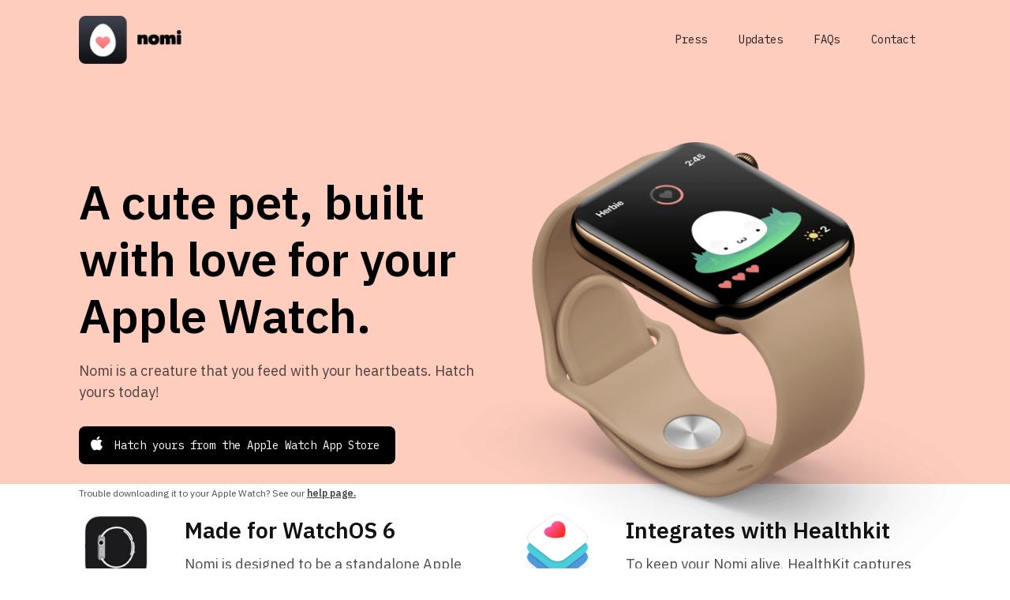

--- FILE ---
content_type: text/html
request_url: https://www.nomi.pet/
body_size: 4421
content:
<!DOCTYPE html><!-- Last Published: Tue Feb 11 2025 08:27:52 GMT+0000 (Coordinated Universal Time) --><html data-wf-domain="www.nomi.pet" data-wf-page="5e7e028709d0fe46ffb5c395" data-wf-site="5d8219d66e887f2741d89686"><head><meta charset="utf-8"/><title>Nomi is a pet for your Apple Watch that you feed with your heartbeats!</title><meta content="Every step you take becomes food for your Nomi. Keep your Nomi alive and see it evolve! What will yours become? Download this virtual pet for your Apple Watch today." name="description"/><meta content="Nomi is a pet for your Apple Watch that you feed with your heartbeats!" property="og:title"/><meta content="Every step you take becomes food for your Nomi. Keep your Nomi alive and see it evolve! What will yours become? Download this virtual pet for your Apple Watch today." property="og:description"/><meta content="Nomi is a pet for your Apple Watch that you feed with your heartbeats!" property="twitter:title"/><meta content="Every step you take becomes food for your Nomi. Keep your Nomi alive and see it evolve! What will yours become? Download this virtual pet for your Apple Watch today." property="twitter:description"/><meta property="og:type" content="website"/><meta content="summary_large_image" name="twitter:card"/><meta content="width=device-width, initial-scale=1" name="viewport"/><link href="https://cdn.prod.website-files.com/5d8219d66e887f2741d89686/css/getnomi.webflow.f1cbb7ad4.min.css" rel="stylesheet" type="text/css"/><link href="https://fonts.googleapis.com" rel="preconnect"/><link href="https://fonts.gstatic.com" rel="preconnect" crossorigin="anonymous"/><script src="https://ajax.googleapis.com/ajax/libs/webfont/1.6.26/webfont.js" type="text/javascript"></script><script type="text/javascript">WebFont.load({  google: {    families: ["Gothic A1:regular,500,600,700,800,900","IBM Plex Sans:200,300,regular,500,600","IBM Plex Mono:300,regular,500,600"]  }});</script><script type="text/javascript">!function(o,c){var n=c.documentElement,t=" w-mod-";n.className+=t+"js",("ontouchstart"in o||o.DocumentTouch&&c instanceof DocumentTouch)&&(n.className+=t+"touch")}(window,document);</script><link href="https://cdn.prod.website-files.com/img/favicon.ico" rel="shortcut icon" type="image/x-icon"/><link href="https://cdn.prod.website-files.com/img/webclip.png" rel="apple-touch-icon"/><script async="" src="https://www.googletagmanager.com/gtag/js?id=UA-50646394-2"></script><script type="text/javascript">window.dataLayer = window.dataLayer || [];function gtag(){dataLayer.push(arguments);}gtag('js', new Date());gtag('config', 'UA-50646394-2', {'anonymize_ip': false});</script></head><body class="body"><div data-collapse="medium" data-animation="default" data-duration="400" data-easing="ease" data-easing2="ease" role="banner" class="navbar w-nav"><a href="/" aria-current="page" class="brand w-nav-brand w--current"><img src="https://cdn.prod.website-files.com/5d8219d66e887f2741d89686/5e7ee0829d75516885c232c7_logo-positive%402x.png" width="130" alt=""/></a><nav role="navigation" class="nav-menu w-nav-menu"><a href="/press" class="nav-link w-nav-link">Press</a><a href="/updates" class="nav-link w-nav-link">Updates</a><a href="/faq" class="nav-link w-nav-link">FAQs</a><a href="mailto:hi@nomi.pet" class="nav-link w-nav-link">Contact</a></nav><div class="w-nav-button"><div class="w-icon-nav-menu"></div></div></div><div class="section-content hero"><div class="container"><div class="flex-row"><div class="flex-col"><div><h1 class="heading-4">A cute pet, built with love for your Apple Watch.</h1><p class="paragraph left">Nomi is a creature that you feed with your heartbeats. Hatch yours today!</p><a href="https://apps.apple.com/us/app/nomi-a-pet-for-your-watch/id1484764558" target="_blank" class="button-primary w-button">Hatch yours from the Apple Watch App Store</a><p class="subtext">Trouble downloading it to your Apple Watch? See our <a href="/faq" class="link-2">help page.</a></p></div></div><div class="flex-col centre nopadding"><img src="https://cdn.prod.website-files.com/5d8219d66e887f2741d89686/5ea04ea1f1c0f415038097b5_hero-image.png" width="848" alt="" sizes="(max-width: 991px) 100vw, 53vw" srcset="https://cdn.prod.website-files.com/5d8219d66e887f2741d89686/5ea04ea1f1c0f415038097b5_hero-image-p-500.png 500w, https://cdn.prod.website-files.com/5d8219d66e887f2741d89686/5ea04ea1f1c0f415038097b5_hero-image-p-800.png 800w, https://cdn.prod.website-files.com/5d8219d66e887f2741d89686/5ea04ea1f1c0f415038097b5_hero-image-p-1080.png 1080w, https://cdn.prod.website-files.com/5d8219d66e887f2741d89686/5ea04ea1f1c0f415038097b5_hero-image-p-1600.png 1600w, https://cdn.prod.website-files.com/5d8219d66e887f2741d89686/5ea04ea1f1c0f415038097b5_hero-image.png 1696w" class="image-5"/></div></div></div></div><div class="section-content integrations"><div class="container"><div class="flex-row"><div class="flex-col horizontal"><div class="tile-img"><img src="https://cdn.prod.website-files.com/5d8219d66e887f2741d89686/5e7e0a406d2819e44dc1870b_img-applewatchicon%402x.png" width="120" alt="" class="image-3"/></div><div><h2 class="heading-2 left">Made for WatchOS 6</h2><p class="paragraph left">Nomi is designed to be a standalone Apple Watch app experience. No mobile app needed!</p></div></div><div class="flex-col horizontal"><div class="tile-img"><img src="https://cdn.prod.website-files.com/5d8219d66e887f2741d89686/5e7e0a4009d0feb4eeb5ed1c_img-healthkiticon%402x.png" width="114" alt="" class="image-4"/></div><div><h2 class="heading-2 left">Integrates with Healthkit</h2><p class="paragraph left">To keep your Nomi alive, HealthKit captures every step to make sure you never skip a beat!</p></div></div></div></div></div><div class="section-content dark first"><div class="container"><div class="flex-row"><div class="flex-col horizontal"><div class="tile-img"></div><div><p class="paragraph left light"><strong class="bold-text">u/sleepbud</strong></p><img src="https://cdn.prod.website-files.com/5d8219d66e887f2741d89686/5e7e11056d2819148ec1b577_stars.png" width="142" alt="" class="img-testimonialstars"/><p class="paragraph left light">If this was a thing when I was deciding smart watches, I would’ve picked Apple exclusively based on this app alone.</p></div></div><div class="flex-col horizontal"><div class="tile-img"></div><div><p class="paragraph left light"><strong>u/Tschernoblyat</strong></p><img src="https://cdn.prod.website-files.com/5d8219d66e887f2741d89686/5e7e11056d2819148ec1b577_stars.png" width="142" alt="" class="img-testimonialstars"/><p class="paragraph left light">Great! I bought it so now I can feel even worse when I’m lazy!</p></div></div><div class="flex-col horizontal"><div class="tile-img"></div><div><p class="paragraph left light"><strong>u/Feralstephh</strong></p><img src="https://cdn.prod.website-files.com/5d8219d66e887f2741d89686/5e7e11056d2819148ec1b577_stars.png" width="142" alt="" class="img-testimonialstars"/><p class="paragraph left light">It really brings me back to being a kid with my tamagotchi! I already added it to my watch face and keep checking on the little dude 🙂</p></div></div></div></div></div><div class="section-content dark"><div class="container"><div class="flex-row"><div class="flex-col horizontal"><div class="tile-img"></div><div><p class="paragraph left light"><strong>u/divaschematic</strong></p><img src="https://cdn.prod.website-files.com/5d8219d66e887f2741d89686/5e7e11056d2819148ec1b577_stars.png" width="142" alt="" class="img-testimonialstars"/><p class="paragraph left light">Just been sent to work home for a month. This might encourage me not to spend it reclining. Thanks.</p></div></div><div class="flex-col horizontal"><div class="tile-img"></div><div><p class="paragraph left light"><strong>u/Titschbits999</strong></p><img src="https://cdn.prod.website-files.com/5d8219d66e887f2741d89686/5e7e11056d2819148ec1b577_stars.png" width="142" alt="" class="img-testimonialstars"/><p class="paragraph left light">Omg it is sooo cute I love the animations. I’ve had it for two minutes and I’m obsessed. Thank you!!</p></div></div><div class="flex-col horizontal"><div class="tile-img"></div><div><p class="paragraph left light"><strong>u/VibratingNinja</strong></p><img src="https://cdn.prod.website-files.com/5d8219d66e887f2741d89686/5e7e11056d2819148ec1b577_stars.png" width="142" alt="" class="img-testimonialstars"/><p class="paragraph left light">I named mine Bob and he is my best friend now.</p></div></div></div></div></div><div class="section-content dark"><div class="container"><div class="flex-row"><div class="flex-col horizontal"><div class="tile-img"></div><div><p class="paragraph left light"><strong>u/yellowquail131</strong></p><img src="https://cdn.prod.website-files.com/5d8219d66e887f2741d89686/5e7e11056d2819148ec1b577_stars.png" width="142" alt="" class="img-testimonialstars"/><p class="paragraph left light">I now have a reason to buy an Apple Watch. This is so cuuute 😭😍</p></div></div><div class="flex-col horizontal"><div class="tile-img"></div><div><p class="paragraph left light"><strong>u/Gabbbbi1</strong></p><img src="https://cdn.prod.website-files.com/5d8219d66e887f2741d89686/5e7e11056d2819148ec1b577_stars.png" width="142" alt="" class="img-testimonialstars"/><p class="paragraph left light">This app is simple and cute! It’s encouraged me to get out of the house lately and get some steps to feed my little pal.</p></div></div><div class="flex-col horizontal"><div class="tile-img"></div><div><p class="paragraph left light"><strong>/pino*pino123</strong></p><img src="https://cdn.prod.website-files.com/5d8219d66e887f2741d89686/5e7e11056d2819148ec1b577_stars.png" width="142" alt="" class="img-testimonialstars"/><p class="paragraph left light">We are all big kids at heart and I loved my virtual pets when I was younger. I have had mine for two days now and I think it is just the cutest idea.</p></div></div></div></div></div><div class="section-content dark"><div class="container"><div class="flex-row"><div class="flex-col horizontal"><div class="tile-img"></div><div><p class="paragraph left light"><strong>/LibbyTots</strong></p><img src="https://cdn.prod.website-files.com/5d8219d66e887f2741d89686/5e7e11056d2819148ec1b577_stars.png" width="142" alt="" class="img-testimonialstars"/><p class="paragraph left light">I’m only 6 days in but excited to see my monster grow and to see this app grow as well. Also the developer is so helpful and communicative!</p></div></div><div class="flex-col horizontal"><div class="tile-img"></div><div><p class="paragraph left light"><strong>/miwallac</strong></p><img src="https://cdn.prod.website-files.com/5d8219d66e887f2741d89686/5e7e11056d2819148ec1b577_stars.png" width="142" alt="" class="img-testimonialstars"/><p class="paragraph left light">With working from home often, the little guy encourages me to get up and go for a walk a few times a day. It’s very simple and sweet.</p></div></div><div class="flex-col horizontal"><div class="tile-img"></div><div><p class="paragraph left light"><strong>/Eleven L</strong></p><img src="https://cdn.prod.website-files.com/5d8219d66e887f2741d89686/5e7e11056d2819148ec1b577_stars.png" width="142" alt="" class="img-testimonialstars"/><p class="paragraph left light">Feed my lil guy with my steps and exercise...Genius. Very cool concept. Love this app.</p></div></div></div></div></div><div class="section-content dark smal"><div class="container"><div class="flex-row nomi"><div class="flex-col horizontal gif"><div><img src="https://cdn.prod.website-files.com/5d8219d66e887f2741d89686/5e7ec117d75a9b365defc73d_Nomi_Purring.gif" width="195" alt="" class="nomi-gif"/><p class="subtext light">Feeling the love. Thank you.</p></div></div></div></div></div><div class="section-content"><div class="flex-row"><div class="flex-col centre"><h1 class="heading-4">How to Play</h1><p class="paragraph">Exercise and move to keep Nomi alive! </p></div></div></div><div class="section-content"><div class="flex-row"><div class="flex-col centre light"><h2 class="heading-2 centred">1. Create food with steps</h2><p class="paragraph">Every step you take fills up your Heart-Ring. When it&#x27;s full, you can tap on it to feed your Nomi.</p><img src="https://cdn.prod.website-files.com/5d8219d66e887f2741d89686/5e7ed04529502f08beb11a3e_img-steps.jpg" width="384" alt="" sizes="(max-width: 479px) 86vw, (max-width: 991px) 384px, 25vw" srcset="https://cdn.prod.website-files.com/5d8219d66e887f2741d89686/5e7ed04529502f08beb11a3e_img-steps-p-500.jpeg 500w, https://cdn.prod.website-files.com/5d8219d66e887f2741d89686/5e7ed04529502f08beb11a3e_img-steps.jpg 768w"/></div><div class="flex-col centre light"><h2 class="heading-2 centred">2. Keep your Nomi happy</h2><p class="paragraph">Your Nomi has three Hearts that run out over time. Feeding your Nomi fills one heart.</p><img src="https://cdn.prod.website-files.com/5d8219d66e887f2741d89686/5e7ee883a7eca147d18c3312_img-hearts.jpg" width="384" alt="" sizes="(max-width: 479px) 86vw, (max-width: 991px) 384px, 25vw" srcset="https://cdn.prod.website-files.com/5d8219d66e887f2741d89686/5e7ee883a7eca147d18c3312_img-hearts-p-500.jpeg 500w, https://cdn.prod.website-files.com/5d8219d66e887f2741d89686/5e7ee883a7eca147d18c3312_img-hearts.jpg 768w"/></div><div class="flex-col centre light"><h2 class="heading-2 centred">3. Keep your Nomi alive</h2><p class="paragraph">When your Nomi runs out of hearts, it dies. Don&#x27;t worry, its memory will live on in The Cloud.</p><img src="https://cdn.prod.website-files.com/5d8219d66e887f2741d89686/5e7ed07edc54457c28ea726b_img-sun%402x.png" width="384" alt="" sizes="(max-width: 479px) 86vw, (max-width: 991px) 384px, 25vw" srcset="https://cdn.prod.website-files.com/5d8219d66e887f2741d89686/5e7ed07edc54457c28ea726b_img-sun%402x-p-500.png 500w, https://cdn.prod.website-files.com/5d8219d66e887f2741d89686/5e7ed07edc54457c28ea726b_img-sun%402x.png 768w"/></div></div></div><div class="section-content"><div class="flex-row"><div class="flex-col centre dark"><h2 class="heading-2 centred light">What will yours become?</h2><p class="paragraph light spacer-small">Over time, your Nomi will continue to evolve into fantastical new creatures. What will yours become?</p><img src="https://cdn.prod.website-files.com/5d8219d66e887f2741d89686/5e7e2168a3d3d6d004efc66f_img-hatch%402x.png" width="320" alt="" sizes="(max-width: 479px) 79vw, 320px" srcset="https://cdn.prod.website-files.com/5d8219d66e887f2741d89686/5e7e2168a3d3d6d004efc66f_img-hatch%402x-p-500.png 500w, https://cdn.prod.website-files.com/5d8219d66e887f2741d89686/5e7e2168a3d3d6d004efc66f_img-hatch%402x.png 640w" class="img-final"/><a href="https://apps.apple.com/us/app/nomi-a-pet-for-your-watch/id1484764558" target="_blank" class="button-primary alt w-button">Get it from the Apple Watch App Store</a><p class="subtext light">From your watch, search &#x27;Nomi&#x27; on the App Store</p><div class="form-block w-form"><form id="wf-form-Email-Form" name="wf-form-Email-Form" data-name="Email Form" method="get" class="form" data-wf-page-id="5e7e028709d0fe46ffb5c395" data-wf-element-id="d46057c8-7622-0799-b51f-f540429f64f5"><input class="text-field w-input" maxlength="256" name="email" data-name="Email" placeholder="Email Address" type="email" id="email" required=""/><input type="submit" data-wait="Hold up..." class="submit-button w-button" value="Join waiting list"/></form><div class="w-form-done"><div>Thank you! Your submission has been received!</div></div><div class="w-form-fail"><div>Oops! Something went wrong while submitting the form.</div></div></div><div class="spacer"></div><div class="footer"><a href="https://www.linkedin.com/in/andrewphilipchin/" target="_blank" class="footer-link">Andrew Chin</a><a href="https://www.linkedin.com/in/christaranto/" target="_blank" class="footer-link">Chris Taranto</a><a href="/privacy-policy" target="_blank" class="footer-link">Privacy</a></div></div></div></div><div><div class="html-embed w-embed"><a href="https://www.producthunt.com/posts/nomi?utm_source=badge-top-post-badge&utm_medium=badge&utm_souce=badge-nomi" target="_blank"><img src="https://api.producthunt.com/widgets/embed-image/v1/top-post-badge.svg?post_id=192266&theme=light&period=daily" alt="Nomi - An Apple Watch pet that feeds on your steps and movement | Product Hunt Embed" style="width: 250px; height: 54px;" width="250px" height="54px"/></a></div></div><script src="https://d3e54v103j8qbb.cloudfront.net/js/jquery-3.5.1.min.dc5e7f18c8.js?site=5d8219d66e887f2741d89686" type="text/javascript" integrity="sha256-9/aliU8dGd2tb6OSsuzixeV4y/faTqgFtohetphbbj0=" crossorigin="anonymous"></script><script src="https://cdn.prod.website-files.com/5d8219d66e887f2741d89686/js/webflow.adb6fe90.ccef535d88445ec2.js" type="text/javascript"></script></body></html>

--- FILE ---
content_type: text/javascript
request_url: https://cdn.prod.website-files.com/5d8219d66e887f2741d89686/js/webflow.adb6fe90.ccef535d88445ec2.js
body_size: 55205
content:
(()=>{var t={1361:function(t){var e=.1,n="function"==typeof Float32Array;function r(t,e){return 1-3*e+3*t}function i(t,e){return 3*e-6*t}function o(t){return 3*t}function u(t,e,n){return(((1-3*n+3*e)*t+(3*n-6*e))*t+3*e)*t}function a(t,e,n){return 3*(1-3*n+3*e)*t*t+2*(3*n-6*e)*t+3*e}t.exports=function(t,r,i,o){if(!(0<=t&&t<=1&&0<=i&&i<=1))throw Error("bezier x values must be in [0, 1] range");var c=n?new Float32Array(11):Array(11);if(t!==r||i!==o)for(var s=0;s<11;++s)c[s]=u(s*e,t,i);return function(n){return t===r&&i===o?n:0===n?0:1===n?1:u(function(n){for(var r=0,o=1,s=10;o!==s&&c[o]<=n;++o)r+=e;var l=r+(n-c[--o])/(c[o+1]-c[o])*e,f=a(l,t,i);return f>=.001?function(t,e,n,r){for(var i=0;i<4;++i){var o=a(e,n,r);if(0===o)break;var c=u(e,n,r)-t;e-=c/o}return e}(n,l,t,i):0===f?l:function(t,e,n,r,i){var o,a,c=0;do(o=u(a=e+(n-e)/2,r,i)-t)>0?n=a:e=a;while(Math.abs(o)>1e-7&&++c<10);return a}(n,r,r+e,t,i)}(n),r,o)}}},8172:function(t,e,n){var r=n(440)(n(5238),"DataView");t.exports=r},1796:function(t,e,n){var r=n(7322),i=n(2937),o=n(207),u=n(2165),a=n(7523);function c(t){var e=-1,n=null==t?0:t.length;for(this.clear();++e<n;){var r=t[e];this.set(r[0],r[1])}}c.prototype.clear=r,c.prototype.delete=i,c.prototype.get=o,c.prototype.has=u,c.prototype.set=a,t.exports=c},4281:function(t,e,n){var r=n(5940),i=n(4382);function o(t){this.__wrapped__=t,this.__actions__=[],this.__dir__=1,this.__filtered__=!1,this.__iteratees__=[],this.__takeCount__=0xffffffff,this.__views__=[]}o.prototype=r(i.prototype),o.prototype.constructor=o,t.exports=o},283:function(t,e,n){var r=n(7435),i=n(8438),o=n(3067),u=n(9679),a=n(2426);function c(t){var e=-1,n=null==t?0:t.length;for(this.clear();++e<n;){var r=t[e];this.set(r[0],r[1])}}c.prototype.clear=r,c.prototype.delete=i,c.prototype.get=o,c.prototype.has=u,c.prototype.set=a,t.exports=c},9675:function(t,e,n){var r=n(5940),i=n(4382);function o(t,e){this.__wrapped__=t,this.__actions__=[],this.__chain__=!!e,this.__index__=0,this.__values__=void 0}o.prototype=r(i.prototype),o.prototype.constructor=o,t.exports=o},9036:function(t,e,n){var r=n(440)(n(5238),"Map");t.exports=r},4544:function(t,e,n){var r=n(6409),i=n(5335),o=n(5601),u=n(1533),a=n(151);function c(t){var e=-1,n=null==t?0:t.length;for(this.clear();++e<n;){var r=t[e];this.set(r[0],r[1])}}c.prototype.clear=r,c.prototype.delete=i,c.prototype.get=o,c.prototype.has=u,c.prototype.set=a,t.exports=c},44:function(t,e,n){var r=n(440)(n(5238),"Promise");t.exports=r},6656:function(t,e,n){var r=n(440)(n(5238),"Set");t.exports=r},3290:function(t,e,n){var r=n(4544),i=n(1760),o=n(5484);function u(t){var e=-1,n=null==t?0:t.length;for(this.__data__=new r;++e<n;)this.add(t[e])}u.prototype.add=u.prototype.push=i,u.prototype.has=o,t.exports=u},1902:function(t,e,n){var r=n(283),i=n(6063),o=n(7727),u=n(3281),a=n(6667),c=n(1270);function s(t){var e=this.__data__=new r(t);this.size=e.size}s.prototype.clear=i,s.prototype.delete=o,s.prototype.get=u,s.prototype.has=a,s.prototype.set=c,t.exports=s},4886:function(t,e,n){var r=n(5238).Symbol;t.exports=r},8965:function(t,e,n){var r=n(5238).Uint8Array;t.exports=r},3283:function(t,e,n){var r=n(440)(n(5238),"WeakMap");t.exports=r},9198:function(t){t.exports=function(t,e,n){switch(n.length){case 0:return t.call(e);case 1:return t.call(e,n[0]);case 2:return t.call(e,n[0],n[1]);case 3:return t.call(e,n[0],n[1],n[2])}return t.apply(e,n)}},4970:function(t){t.exports=function(t,e){for(var n=-1,r=null==t?0:t.length;++n<r&&!1!==e(t[n],n,t););return t}},2654:function(t){t.exports=function(t,e){for(var n=-1,r=null==t?0:t.length,i=0,o=[];++n<r;){var u=t[n];e(u,n,t)&&(o[i++]=u)}return o}},4979:function(t,e,n){var r=n(1682),i=n(9732),o=n(6377),u=n(6018),a=n(9251),c=n(8586),s=Object.prototype.hasOwnProperty;t.exports=function(t,e){var n=o(t),l=!n&&i(t),f=!n&&!l&&u(t),d=!n&&!l&&!f&&c(t),p=n||l||f||d,h=p?r(t.length,String):[],v=h.length;for(var g in t)(e||s.call(t,g))&&!(p&&("length"==g||f&&("offset"==g||"parent"==g)||d&&("buffer"==g||"byteLength"==g||"byteOffset"==g)||a(g,v)))&&h.push(g);return h}},1098:function(t){t.exports=function(t,e){for(var n=-1,r=null==t?0:t.length,i=Array(r);++n<r;)i[n]=e(t[n],n,t);return i}},5741:function(t){t.exports=function(t,e){for(var n=-1,r=e.length,i=t.length;++n<r;)t[i+n]=e[n];return t}},2607:function(t){t.exports=function(t,e,n,r){var i=-1,o=null==t?0:t.length;for(r&&o&&(n=t[++i]);++i<o;)n=e(n,t[i],i,t);return n}},3955:function(t){t.exports=function(t,e){for(var n=-1,r=null==t?0:t.length;++n<r;)if(e(t[n],n,t))return!0;return!1}},609:function(t,e,n){var r=n(2726)("length");t.exports=r},3615:function(t,e,n){var r=n(2676),i=n(4071),o=Object.prototype.hasOwnProperty;t.exports=function(t,e,n){var u=t[e];(!(o.call(t,e)&&i(u,n))||void 0===n&&!(e in t))&&r(t,e,n)}},8357:function(t,e,n){var r=n(4071);t.exports=function(t,e){for(var n=t.length;n--;)if(r(t[n][0],e))return n;return -1}},2676:function(t,e,n){var r=n(9833);t.exports=function(t,e,n){"__proto__"==e&&r?r(t,e,{configurable:!0,enumerable:!0,value:n,writable:!0}):t[e]=n}},2009:function(t){t.exports=function(t,e,n){return t==t&&(void 0!==n&&(t=t<=n?t:n),void 0!==e&&(t=t>=e?t:e)),t}},5940:function(t,e,n){var r=n(8532),i=Object.create,o=function(){function t(){}return function(e){if(!r(e))return{};if(i)return i(e);t.prototype=e;var n=new t;return t.prototype=void 0,n}}();t.exports=o},8264:function(t,e,n){var r=n(3406),i=n(2679)(r);t.exports=i},2056:function(t){t.exports=function(t,e,n,r){for(var i=t.length,o=n+(r?1:-1);r?o--:++o<i;)if(e(t[o],o,t))return o;return -1}},5265:function(t,e,n){var r=n(5741),i=n(1668);t.exports=function t(e,n,o,u,a){var c=-1,s=e.length;for(o||(o=i),a||(a=[]);++c<s;){var l=e[c];n>0&&o(l)?n>1?t(l,n-1,o,u,a):r(a,l):!u&&(a[a.length]=l)}return a}},1:function(t,e,n){var r=n(132)();t.exports=r},3406:function(t,e,n){var r=n(1),i=n(7361);t.exports=function(t,e){return t&&r(t,e,i)}},1957:function(t,e,n){var r=n(3835),i=n(8481);t.exports=function(t,e){e=r(e,t);for(var n=0,o=e.length;null!=t&&n<o;)t=t[i(e[n++])];return n&&n==o?t:void 0}},7743:function(t,e,n){var r=n(5741),i=n(6377);t.exports=function(t,e,n){var o=e(t);return i(t)?o:r(o,n(t))}},3757:function(t,e,n){var r=n(4886),i=n(5118),o=n(7070),u=r?r.toStringTag:void 0;t.exports=function(t){return null==t?void 0===t?"[object Undefined]":"[object Null]":u&&u in Object(t)?i(t):o(t)}},6993:function(t){t.exports=function(t,e){return null!=t&&e in Object(t)}},841:function(t,e,n){var r=n(3757),i=n(7013);t.exports=function(t){return i(t)&&"[object Arguments]"==r(t)}},5447:function(t,e,n){var r=n(906),i=n(7013);t.exports=function t(e,n,o,u,a){return e===n||(null!=e&&null!=n&&(i(e)||i(n))?r(e,n,o,u,t,a):e!=e&&n!=n)}},906:function(t,e,n){var r=n(1902),i=n(4476),o=n(9027),u=n(8714),a=n(9937),c=n(6377),s=n(6018),l=n(8586),f="[object Arguments]",d="[object Array]",p="[object Object]",h=Object.prototype.hasOwnProperty;t.exports=function(t,e,n,v,g,y){var m=c(t),E=c(e),_=m?d:a(t),b=E?d:a(e);_=_==f?p:_,b=b==f?p:b;var w=_==p,O=b==p,I=_==b;if(I&&s(t)){if(!s(e))return!1;m=!0,w=!1}if(I&&!w)return y||(y=new r),m||l(t)?i(t,e,n,v,g,y):o(t,e,_,n,v,g,y);if(!(1&n)){var T=w&&h.call(t,"__wrapped__"),A=O&&h.call(e,"__wrapped__");if(T||A){var C=T?t.value():t,x=A?e.value():e;return y||(y=new r),g(C,x,n,v,y)}}return!!I&&(y||(y=new r),u(t,e,n,v,g,y))}},7293:function(t,e,n){var r=n(1902),i=n(5447);t.exports=function(t,e,n,o){var u=n.length,a=u,c=!o;if(null==t)return!a;for(t=Object(t);u--;){var s=n[u];if(c&&s[2]?s[1]!==t[s[0]]:!(s[0]in t))return!1}for(;++u<a;){var l=(s=n[u])[0],f=t[l],d=s[1];if(c&&s[2]){if(void 0===f&&!(l in t))return!1}else{var p=new r;if(o)var h=o(f,d,l,t,e,p);if(!(void 0===h?i(d,f,3,o,p):h))return!1}}return!0}},692:function(t,e,n){var r=n(6644),i=n(3417),o=n(8532),u=n(1473),a=/^\[object .+?Constructor\]$/,c=Object.prototype,s=Function.prototype.toString,l=c.hasOwnProperty,f=RegExp("^"+s.call(l).replace(/[\\^$.*+?()[\]{}|]/g,"\\$&").replace(/hasOwnProperty|(function).*?(?=\\\()| for .+?(?=\\\])/g,"$1.*?")+"$");t.exports=function(t){return!(!o(t)||i(t))&&(r(t)?f:a).test(u(t))}},2195:function(t,e,n){var r=n(3757),i=n(7924),o=n(7013),u={};u["[object Float32Array]"]=u["[object Float64Array]"]=u["[object Int8Array]"]=u["[object Int16Array]"]=u["[object Int32Array]"]=u["[object Uint8Array]"]=u["[object Uint8ClampedArray]"]=u["[object Uint16Array]"]=u["[object Uint32Array]"]=!0,u["[object Arguments]"]=u["[object Array]"]=u["[object ArrayBuffer]"]=u["[object Boolean]"]=u["[object DataView]"]=u["[object Date]"]=u["[object Error]"]=u["[object Function]"]=u["[object Map]"]=u["[object Number]"]=u["[object Object]"]=u["[object RegExp]"]=u["[object Set]"]=u["[object String]"]=u["[object WeakMap]"]=!1;t.exports=function(t){return o(t)&&i(t.length)&&!!u[r(t)]}},5462:function(t,e,n){var r=n(6358),i=n(4503),o=n(1622),u=n(6377),a=n(8303);t.exports=function(t){return"function"==typeof t?t:null==t?o:"object"==typeof t?u(t)?i(t[0],t[1]):r(t):a(t)}},7407:function(t,e,n){var r=n(8857),i=n(2440),o=Object.prototype.hasOwnProperty;t.exports=function(t){if(!r(t))return i(t);var e=[];for(var n in Object(t))o.call(t,n)&&"constructor"!=n&&e.push(n);return e}},9237:function(t,e,n){var r=n(8532),i=n(8857),o=n(1308),u=Object.prototype.hasOwnProperty;t.exports=function(t){if(!r(t))return o(t);var e=i(t),n=[];for(var a in t)!("constructor"==a&&(e||!u.call(t,a)))&&n.push(a);return n}},4382:function(t){t.exports=function(){}},6358:function(t,e,n){var r=n(7293),i=n(7145),o=n(4167);t.exports=function(t){var e=i(t);return 1==e.length&&e[0][2]?o(e[0][0],e[0][1]):function(n){return n===t||r(n,t,e)}}},4503:function(t,e,n){var r=n(5447),i=n(4738),o=n(9290),u=n(7074),a=n(1542),c=n(4167),s=n(8481);t.exports=function(t,e){return u(t)&&a(e)?c(s(t),e):function(n){var u=i(n,t);return void 0===u&&u===e?o(n,t):r(e,u,3)}}},7100:function(t,e,n){var r=n(1957),i=n(5495),o=n(3835);t.exports=function(t,e,n){for(var u=-1,a=e.length,c={};++u<a;){var s=e[u],l=r(t,s);n(l,s)&&i(c,o(s,t),l)}return c}},2726:function(t){t.exports=function(t){return function(e){return null==e?void 0:e[t]}}},1374:function(t,e,n){var r=n(1957);t.exports=function(t){return function(e){return r(e,t)}}},9864:function(t){t.exports=function(t,e,n,r,i){return i(t,function(t,i,o){n=r?(r=!1,t):e(n,t,i,o)}),n}},5495:function(t,e,n){var r=n(3615),i=n(3835),o=n(9251),u=n(8532),a=n(8481);t.exports=function(t,e,n,c){if(!u(t))return t;e=i(e,t);for(var s=-1,l=e.length,f=l-1,d=t;null!=d&&++s<l;){var p=a(e[s]),h=n;if("__proto__"===p||"constructor"===p||"prototype"===p)break;if(s!=f){var v=d[p];void 0===(h=c?c(v,p,d):void 0)&&(h=u(v)?v:o(e[s+1])?[]:{})}r(d,p,h),d=d[p]}return t}},2422:function(t,e,n){var r=n(5055),i=n(9833),o=n(1622),u=i?function(t,e){return i(t,"toString",{configurable:!0,enumerable:!1,value:r(e),writable:!0})}:o;t.exports=u},1682:function(t){t.exports=function(t,e){for(var n=-1,r=Array(t);++n<t;)r[n]=e(n);return r}},9653:function(t,e,n){var r=n(4886),i=n(1098),o=n(6377),u=n(1359),a=1/0,c=r?r.prototype:void 0,s=c?c.toString:void 0;t.exports=function t(e){if("string"==typeof e)return e;if(o(e))return i(e,t)+"";if(u(e))return s?s.call(e):"";var n=e+"";return"0"==n&&1/e==-a?"-0":n}},1072:function(t,e,n){var r=n(3230),i=/^\s+/;t.exports=function(t){return t?t.slice(0,r(t)+1).replace(i,""):t}},7509:function(t){t.exports=function(t){return function(e){return t(e)}}},2471:function(t){t.exports=function(t,e){return t.has(e)}},8269:function(t,e,n){var r=n(1622);t.exports=function(t){return"function"==typeof t?t:r}},3835:function(t,e,n){var r=n(6377),i=n(7074),o=n(8997),u=n(6214);t.exports=function(t,e){return r(t)?t:i(t,e)?[t]:o(u(t))}},8606:function(t){t.exports=function(t,e){var n=-1,r=t.length;for(e||(e=Array(r));++n<r;)e[n]=t[n];return e}},5772:function(t,e,n){var r=n(5238)["__core-js_shared__"];t.exports=r},2679:function(t,e,n){var r=n(508);t.exports=function(t,e){return function(n,i){if(null==n)return n;if(!r(n))return t(n,i);for(var o=n.length,u=e?o:-1,a=Object(n);(e?u--:++u<o)&&!1!==i(a[u],u,a););return n}}},132:function(t){t.exports=function(t){return function(e,n,r){for(var i=-1,o=Object(e),u=r(e),a=u.length;a--;){var c=u[t?a:++i];if(!1===n(o[c],c,o))break}return e}}},727:function(t,e,n){var r=n(5462),i=n(508),o=n(7361);t.exports=function(t){return function(e,n,u){var a=Object(e);if(!i(e)){var c=r(n,3);e=o(e),n=function(t){return c(a[t],t,a)}}var s=t(e,n,u);return s>-1?a[c?e[s]:s]:void 0}}},914:function(t,e,n){var r=n(9675),i=n(4502),o=n(6007),u=n(195),a=n(6377),c=n(6252);t.exports=function(t){return i(function(e){var n=e.length,i=n,s=r.prototype.thru;for(t&&e.reverse();i--;){var l=e[i];if("function"!=typeof l)throw TypeError("Expected a function");if(s&&!f&&"wrapper"==u(l))var f=new r([],!0)}for(i=f?i:n;++i<n;){var d=u(l=e[i]),p="wrapper"==d?o(l):void 0;f=p&&c(p[0])&&424==p[1]&&!p[4].length&&1==p[9]?f[u(p[0])].apply(f,p[3]):1==l.length&&c(l)?f[d]():f.thru(l)}return function(){var t=arguments,r=t[0];if(f&&1==t.length&&a(r))return f.plant(r).value();for(var i=0,o=n?e[i].apply(this,t):r;++i<n;)o=e[i].call(this,o);return o}})}},9833:function(t,e,n){var r=n(440),i=function(){try{var t=r(Object,"defineProperty");return t({},"",{}),t}catch(t){}}();t.exports=i},4476:function(t,e,n){var r=n(3290),i=n(3955),o=n(2471);t.exports=function(t,e,n,u,a,c){var s=1&n,l=t.length,f=e.length;if(l!=f&&!(s&&f>l))return!1;var d=c.get(t),p=c.get(e);if(d&&p)return d==e&&p==t;var h=-1,v=!0,g=2&n?new r:void 0;for(c.set(t,e),c.set(e,t);++h<l;){var y=t[h],m=e[h];if(u)var E=s?u(m,y,h,e,t,c):u(y,m,h,t,e,c);if(void 0!==E){if(E)continue;v=!1;break}if(g){if(!i(e,function(t,e){if(!o(g,e)&&(y===t||a(y,t,n,u,c)))return g.push(e)})){v=!1;break}}else if(!(y===m||a(y,m,n,u,c))){v=!1;break}}return c.delete(t),c.delete(e),v}},9027:function(t,e,n){var r=n(4886),i=n(8965),o=n(4071),u=n(4476),a=n(7170),c=n(2779),s=r?r.prototype:void 0,l=s?s.valueOf:void 0;t.exports=function(t,e,n,r,s,f,d){switch(n){case"[object DataView]":if(t.byteLength!=e.byteLength||t.byteOffset!=e.byteOffset)break;t=t.buffer,e=e.buffer;case"[object ArrayBuffer]":if(t.byteLength!=e.byteLength||!f(new i(t),new i(e)))break;return!0;case"[object Boolean]":case"[object Date]":case"[object Number]":return o(+t,+e);case"[object Error]":return t.name==e.name&&t.message==e.message;case"[object RegExp]":case"[object String]":return t==e+"";case"[object Map]":var p=a;case"[object Set]":var h=1&r;if(p||(p=c),t.size!=e.size&&!h)break;var v=d.get(t);if(v)return v==e;r|=2,d.set(t,e);var g=u(p(t),p(e),r,s,f,d);return d.delete(t),g;case"[object Symbol]":if(l)return l.call(t)==l.call(e)}return!1}},8714:function(t,e,n){var r=n(3948),i=Object.prototype.hasOwnProperty;t.exports=function(t,e,n,o,u,a){var c=1&n,s=r(t),l=s.length;if(l!=r(e).length&&!c)return!1;for(var f=l;f--;){var d=s[f];if(!(c?d in e:i.call(e,d)))return!1}var p=a.get(t),h=a.get(e);if(p&&h)return p==e&&h==t;var v=!0;a.set(t,e),a.set(e,t);for(var g=c;++f<l;){var y=t[d=s[f]],m=e[d];if(o)var E=c?o(m,y,d,e,t,a):o(y,m,d,t,e,a);if(!(void 0===E?y===m||u(y,m,n,o,a):E)){v=!1;break}g||(g="constructor"==d)}if(v&&!g){var _=t.constructor,b=e.constructor;_!=b&&"constructor"in t&&"constructor"in e&&!("function"==typeof _&&_ instanceof _&&"function"==typeof b&&b instanceof b)&&(v=!1)}return a.delete(t),a.delete(e),v}},4502:function(t,e,n){var r=n(6380),i=n(6813),o=n(2413);t.exports=function(t){return o(i(t,void 0,r),t+"")}},2593:function(t,e,n){var r="object"==typeof n.g&&n.g&&n.g.Object===Object&&n.g;t.exports=r},3948:function(t,e,n){var r=n(7743),i=n(6230),o=n(7361);t.exports=function(t){return r(t,o,i)}},9254:function(t,e,n){var r=n(7743),i=n(2992),o=n(3747);t.exports=function(t){return r(t,o,i)}},6007:function(t,e,n){var r=n(900),i=n(6032),o=r?function(t){return r.get(t)}:i;t.exports=o},195:function(t,e,n){var r=n(8564),i=Object.prototype.hasOwnProperty;t.exports=function(t){for(var e=t.name+"",n=r[e],o=i.call(r,e)?n.length:0;o--;){var u=n[o],a=u.func;if(null==a||a==t)return u.name}return e}},1143:function(t,e,n){var r=n(6669);t.exports=function(t,e){var n=t.__data__;return r(e)?n["string"==typeof e?"string":"hash"]:n.map}},7145:function(t,e,n){var r=n(1542),i=n(7361);t.exports=function(t){for(var e=i(t),n=e.length;n--;){var o=e[n],u=t[o];e[n]=[o,u,r(u)]}return e}},440:function(t,e,n){var r=n(692),i=n(8974);t.exports=function(t,e){var n=i(t,e);return r(n)?n:void 0}},6095:function(t,e,n){var r=n(6512)(Object.getPrototypeOf,Object);t.exports=r},5118:function(t,e,n){var r=n(4886),i=Object.prototype,o=i.hasOwnProperty,u=i.toString,a=r?r.toStringTag:void 0;t.exports=function(t){var e=o.call(t,a),n=t[a];try{t[a]=void 0;var r=!0}catch(t){}var i=u.call(t);return r&&(e?t[a]=n:delete t[a]),i}},6230:function(t,e,n){var r=n(2654),i=n(1036),o=Object.prototype.propertyIsEnumerable,u=Object.getOwnPropertySymbols,a=u?function(t){return null==t?[]:r(u(t=Object(t)),function(e){return o.call(t,e)})}:i;t.exports=a},2992:function(t,e,n){var r=n(5741),i=n(6095),o=n(6230),u=n(1036),a=Object.getOwnPropertySymbols?function(t){for(var e=[];t;)r(e,o(t)),t=i(t);return e}:u;t.exports=a},9937:function(t,e,n){var r=n(8172),i=n(9036),o=n(44),u=n(6656),a=n(3283),c=n(3757),s=n(1473),l="[object Map]",f="[object Promise]",d="[object Set]",p="[object WeakMap]",h="[object DataView]",v=s(r),g=s(i),y=s(o),m=s(u),E=s(a),_=c;(r&&_(new r(new ArrayBuffer(1)))!=h||i&&_(new i)!=l||o&&_(o.resolve())!=f||u&&_(new u)!=d||a&&_(new a)!=p)&&(_=function(t){var e=c(t),n="[object Object]"==e?t.constructor:void 0,r=n?s(n):"";if(r)switch(r){case v:return h;case g:return l;case y:return f;case m:return d;case E:return p}return e}),t.exports=_},8974:function(t){t.exports=function(t,e){return null==t?void 0:t[e]}},7635:function(t,e,n){var r=n(3835),i=n(9732),o=n(6377),u=n(9251),a=n(7924),c=n(8481);t.exports=function(t,e,n){e=r(e,t);for(var s=-1,l=e.length,f=!1;++s<l;){var d=c(e[s]);if(!(f=null!=t&&n(t,d)))break;t=t[d]}return f||++s!=l?f:!!(l=null==t?0:t.length)&&a(l)&&u(d,l)&&(o(t)||i(t))}},9520:function(t){var e=RegExp("[\\u200d\ud800-\udfff\\u0300-\\u036f\\ufe20-\\ufe2f\\u20d0-\\u20ff\\ufe0e\\ufe0f]");t.exports=function(t){return e.test(t)}},7322:function(t,e,n){var r=n(7305);t.exports=function(){this.__data__=r?r(null):{},this.size=0}},2937:function(t){t.exports=function(t){var e=this.has(t)&&delete this.__data__[t];return this.size-=e?1:0,e}},207:function(t,e,n){var r=n(7305),i=Object.prototype.hasOwnProperty;t.exports=function(t){var e=this.__data__;if(r){var n=e[t];return"__lodash_hash_undefined__"===n?void 0:n}return i.call(e,t)?e[t]:void 0}},2165:function(t,e,n){var r=n(7305),i=Object.prototype.hasOwnProperty;t.exports=function(t){var e=this.__data__;return r?void 0!==e[t]:i.call(e,t)}},7523:function(t,e,n){var r=n(7305);t.exports=function(t,e){var n=this.__data__;return this.size+=this.has(t)?0:1,n[t]=r&&void 0===e?"__lodash_hash_undefined__":e,this}},1668:function(t,e,n){var r=n(4886),i=n(9732),o=n(6377),u=r?r.isConcatSpreadable:void 0;t.exports=function(t){return o(t)||i(t)||!!(u&&t&&t[u])}},9251:function(t){var e=/^(?:0|[1-9]\d*)$/;t.exports=function(t,n){var r=typeof t;return!!(n=null==n?0x1fffffffffffff:n)&&("number"==r||"symbol"!=r&&e.test(t))&&t>-1&&t%1==0&&t<n}},7074:function(t,e,n){var r=n(6377),i=n(1359),o=/\.|\[(?:[^[\]]*|(["'])(?:(?!\1)[^\\]|\\.)*?\1)\]/,u=/^\w*$/;t.exports=function(t,e){if(r(t))return!1;var n=typeof t;return!!("number"==n||"symbol"==n||"boolean"==n||null==t||i(t))||u.test(t)||!o.test(t)||null!=e&&t in Object(e)}},6669:function(t){t.exports=function(t){var e=typeof t;return"string"==e||"number"==e||"symbol"==e||"boolean"==e?"__proto__"!==t:null===t}},6252:function(t,e,n){var r=n(4281),i=n(6007),o=n(195),u=n(6985);t.exports=function(t){var e=o(t),n=u[e];if("function"!=typeof n||!(e in r.prototype))return!1;if(t===n)return!0;var a=i(n);return!!a&&t===a[0]}},3417:function(t,e,n){var r,i=n(5772);var o=(r=/[^.]+$/.exec(i&&i.keys&&i.keys.IE_PROTO||""))?"Symbol(src)_1."+r:"";t.exports=function(t){return!!o&&o in t}},8857:function(t){var e=Object.prototype;t.exports=function(t){var n=t&&t.constructor;return t===("function"==typeof n&&n.prototype||e)}},1542:function(t,e,n){var r=n(8532);t.exports=function(t){return t==t&&!r(t)}},7435:function(t){t.exports=function(){this.__data__=[],this.size=0}},8438:function(t,e,n){var r=n(8357),i=Array.prototype.splice;t.exports=function(t){var e=this.__data__,n=r(e,t);return!(n<0)&&(n==e.length-1?e.pop():i.call(e,n,1),--this.size,!0)}},3067:function(t,e,n){var r=n(8357);t.exports=function(t){var e=this.__data__,n=r(e,t);return n<0?void 0:e[n][1]}},9679:function(t,e,n){var r=n(8357);t.exports=function(t){return r(this.__data__,t)>-1}},2426:function(t,e,n){var r=n(8357);t.exports=function(t,e){var n=this.__data__,i=r(n,t);return i<0?(++this.size,n.push([t,e])):n[i][1]=e,this}},6409:function(t,e,n){var r=n(1796),i=n(283),o=n(9036);t.exports=function(){this.size=0,this.__data__={hash:new r,map:new(o||i),string:new r}}},5335:function(t,e,n){var r=n(1143);t.exports=function(t){var e=r(this,t).delete(t);return this.size-=e?1:0,e}},5601:function(t,e,n){var r=n(1143);t.exports=function(t){return r(this,t).get(t)}},1533:function(t,e,n){var r=n(1143);t.exports=function(t){return r(this,t).has(t)}},151:function(t,e,n){var r=n(1143);t.exports=function(t,e){var n=r(this,t),i=n.size;return n.set(t,e),this.size+=n.size==i?0:1,this}},7170:function(t){t.exports=function(t){var e=-1,n=Array(t.size);return t.forEach(function(t,r){n[++e]=[r,t]}),n}},4167:function(t){t.exports=function(t,e){return function(n){return null!=n&&n[t]===e&&(void 0!==e||t in Object(n))}}},6141:function(t,e,n){var r=n(4984);t.exports=function(t){var e=r(t,function(t){return 500===n.size&&n.clear(),t}),n=e.cache;return e}},900:function(t,e,n){var r=n(3283),i=r&&new r;t.exports=i},7305:function(t,e,n){var r=n(440)(Object,"create");t.exports=r},2440:function(t,e,n){var r=n(6512)(Object.keys,Object);t.exports=r},1308:function(t){t.exports=function(t){var e=[];if(null!=t)for(var n in Object(t))e.push(n);return e}},895:function(t,e,n){t=n.nmd(t);var r=n(2593),i=e&&!e.nodeType&&e,o=i&&t&&!t.nodeType&&t,u=o&&o.exports===i&&r.process,a=function(){try{var t=o&&o.require&&o.require("util").types;if(t)return t;return u&&u.binding&&u.binding("util")}catch(t){}}();t.exports=a},7070:function(t){var e=Object.prototype.toString;t.exports=function(t){return e.call(t)}},6512:function(t){t.exports=function(t,e){return function(n){return t(e(n))}}},6813:function(t,e,n){var r=n(9198),i=Math.max;t.exports=function(t,e,n){return e=i(void 0===e?t.length-1:e,0),function(){for(var o=arguments,u=-1,a=i(o.length-e,0),c=Array(a);++u<a;)c[u]=o[e+u];u=-1;for(var s=Array(e+1);++u<e;)s[u]=o[u];return s[e]=n(c),r(t,this,s)}}},8564:function(t){t.exports={}},5238:function(t,e,n){var r=n(2593),i="object"==typeof self&&self&&self.Object===Object&&self,o=r||i||Function("return this")();t.exports=o},1760:function(t){t.exports=function(t){return this.__data__.set(t,"__lodash_hash_undefined__"),this}},5484:function(t){t.exports=function(t){return this.__data__.has(t)}},2779:function(t){t.exports=function(t){var e=-1,n=Array(t.size);return t.forEach(function(t){n[++e]=t}),n}},2413:function(t,e,n){var r=n(2422),i=n(7890)(r);t.exports=i},7890:function(t){var e=Date.now;t.exports=function(t){var n=0,r=0;return function(){var i=e(),o=16-(i-r);if(r=i,o>0){if(++n>=800)return arguments[0]}else n=0;return t.apply(void 0,arguments)}}},6063:function(t,e,n){var r=n(283);t.exports=function(){this.__data__=new r,this.size=0}},7727:function(t){t.exports=function(t){var e=this.__data__,n=e.delete(t);return this.size=e.size,n}},3281:function(t){t.exports=function(t){return this.__data__.get(t)}},6667:function(t){t.exports=function(t){return this.__data__.has(t)}},1270:function(t,e,n){var r=n(283),i=n(9036),o=n(4544);t.exports=function(t,e){var n=this.__data__;if(n instanceof r){var u=n.__data__;if(!i||u.length<199)return u.push([t,e]),this.size=++n.size,this;n=this.__data__=new o(u)}return n.set(t,e),this.size=n.size,this}},6749:function(t,e,n){var r=n(609),i=n(9520),o=n(9668);t.exports=function(t){return i(t)?o(t):r(t)}},8997:function(t,e,n){var r=n(6141),i=/[^.[\]]+|\[(?:(-?\d+(?:\.\d+)?)|(["'])((?:(?!\2)[^\\]|\\.)*?)\2)\]|(?=(?:\.|\[\])(?:\.|\[\]|$))/g,o=/\\(\\)?/g,u=r(function(t){var e=[];return 46===t.charCodeAt(0)&&e.push(""),t.replace(i,function(t,n,r,i){e.push(r?i.replace(o,"$1"):n||t)}),e});t.exports=u},8481:function(t,e,n){var r=n(1359),i=1/0;t.exports=function(t){if("string"==typeof t||r(t))return t;var e=t+"";return"0"==e&&1/t==-i?"-0":e}},1473:function(t){var e=Function.prototype.toString;t.exports=function(t){if(null!=t){try{return e.call(t)}catch(t){}try{return t+""}catch(t){}}return""}},3230:function(t){var e=/\s/;t.exports=function(t){for(var n=t.length;n--&&e.test(t.charAt(n)););return n}},9668:function(t){var e="\ud800-\udfff",n="[\\u0300-\\u036f\\ufe20-\\ufe2f\\u20d0-\\u20ff]",r="\ud83c[\udffb-\udfff]",i="[^"+e+"]",o="(?:\ud83c[\udde6-\uddff]){2}",u="[\ud800-\udbff][\udc00-\udfff]",a="(?:"+n+"|"+r+")?",c="[\\ufe0e\\ufe0f]?",s="(?:\\u200d(?:"+[i,o,u].join("|")+")"+c+a+")*",l=RegExp(r+"(?="+r+")|"+("(?:"+[i+n+"?",n,o,u,"["+e+"]"].join("|")+")")+(c+a+s),"g");t.exports=function(t){for(var e=l.lastIndex=0;l.test(t);)++e;return e}},219:function(t,e,n){var r=n(4281),i=n(9675),o=n(8606);t.exports=function(t){if(t instanceof r)return t.clone();var e=new i(t.__wrapped__,t.__chain__);return e.__actions__=o(t.__actions__),e.__index__=t.__index__,e.__values__=t.__values__,e}},3789:function(t,e,n){var r=n(2009),i=n(6127);t.exports=function(t,e,n){return void 0===n&&(n=e,e=void 0),void 0!==n&&(n=(n=i(n))==n?n:0),void 0!==e&&(e=(e=i(e))==e?e:0),r(i(t),e,n)}},5055:function(t){t.exports=function(t){return function(){return t}}},8305:function(t,e,n){var r=n(8532),i=n(806),o=n(6127),u=Math.max,a=Math.min;t.exports=function(t,e,n){var c,s,l,f,d,p,h=0,v=!1,g=!1,y=!0;if("function"!=typeof t)throw TypeError("Expected a function");function m(e){var n=c,r=s;return c=s=void 0,h=e,f=t.apply(r,n)}e=o(e)||0,r(n)&&(v=!!n.leading,l=(g="maxWait"in n)?u(o(n.maxWait)||0,e):l,y="trailing"in n?!!n.trailing:y);function E(t){var n=t-p,r=t-h;return void 0===p||n>=e||n<0||g&&r>=l}function _(){var t,n,r,o,u=i();if(E(u))return b(u);d=setTimeout(_,(n=(t=u)-p,r=t-h,o=e-n,g?a(o,l-r):o))}function b(t){return(d=void 0,y&&c)?m(t):(c=s=void 0,f)}function w(){var t,n=i(),r=E(n);if(c=arguments,s=this,p=n,r){if(void 0===d){;return h=t=p,d=setTimeout(_,e),v?m(t):f}if(g)return clearTimeout(d),d=setTimeout(_,e),m(p)}return void 0===d&&(d=setTimeout(_,e)),f}return w.cancel=function(){void 0!==d&&clearTimeout(d),h=0,c=p=s=d=void 0},w.flush=function(){return void 0===d?f:b(i())},w}},4075:function(t){t.exports=function(t,e){return null==t||t!=t?e:t}},4071:function(t){t.exports=function(t,e){return t===e||t!=t&&e!=e}},9777:function(t,e,n){var r=n(727)(n(3142));t.exports=r},3142:function(t,e,n){var r=n(2056),i=n(5462),o=n(8536),u=Math.max;t.exports=function(t,e,n){var a=null==t?0:t.length;if(!a)return -1;var c=null==n?0:o(n);return c<0&&(c=u(a+c,0)),r(t,i(e,3),c)}},5720:function(t,e,n){var r=n(727)(n(3758));t.exports=r},3758:function(t,e,n){var r=n(2056),i=n(5462),o=n(8536),u=Math.max,a=Math.min;t.exports=function(t,e,n){var c=null==t?0:t.length;if(!c)return -1;var s=c-1;return void 0!==n&&(s=o(n),s=n<0?u(c+s,0):a(s,c-1)),r(t,i(e,3),s,!0)}},6380:function(t,e,n){var r=n(5265);t.exports=function(t){return(null==t?0:t.length)?r(t,1):[]}},5801:function(t,e,n){var r=n(914)();t.exports=r},2397:function(t,e,n){var r=n(4970),i=n(8264),o=n(8269),u=n(6377);t.exports=function(t,e){return(u(t)?r:i)(t,o(e))}},4738:function(t,e,n){var r=n(1957);t.exports=function(t,e,n){var i=null==t?void 0:r(t,e);return void 0===i?n:i}},9290:function(t,e,n){var r=n(6993),i=n(7635);t.exports=function(t,e){return null!=t&&i(t,e,r)}},1622:function(t){t.exports=function(t){return t}},9732:function(t,e,n){var r=n(841),i=n(7013),o=Object.prototype,u=o.hasOwnProperty,a=o.propertyIsEnumerable,c=r(function(){return arguments}())?r:function(t){return i(t)&&u.call(t,"callee")&&!a.call(t,"callee")};t.exports=c},6377:function(t){var e=Array.isArray;t.exports=e},508:function(t,e,n){var r=n(6644),i=n(7924);t.exports=function(t){return null!=t&&i(t.length)&&!r(t)}},6018:function(t,e,n){t=n.nmd(t);var r=n(5238),i=n(5786),o=e&&!e.nodeType&&e,u=o&&t&&!t.nodeType&&t,a=u&&u.exports===o?r.Buffer:void 0,c=a?a.isBuffer:void 0;t.exports=c||i},6633:function(t,e,n){var r=n(7407),i=n(9937),o=n(9732),u=n(6377),a=n(508),c=n(6018),s=n(8857),l=n(8586),f=Object.prototype.hasOwnProperty;t.exports=function(t){if(null==t)return!0;if(a(t)&&(u(t)||"string"==typeof t||"function"==typeof t.splice||c(t)||l(t)||o(t)))return!t.length;var e=i(t);if("[object Map]"==e||"[object Set]"==e)return!t.size;if(s(t))return!r(t).length;for(var n in t)if(f.call(t,n))return!1;return!0}},6644:function(t,e,n){var r=n(3757),i=n(8532);t.exports=function(t){if(!i(t))return!1;var e=r(t);return"[object Function]"==e||"[object GeneratorFunction]"==e||"[object AsyncFunction]"==e||"[object Proxy]"==e}},7924:function(t){t.exports=function(t){return"number"==typeof t&&t>-1&&t%1==0&&t<=0x1fffffffffffff}},8532:function(t){t.exports=function(t){var e=typeof t;return null!=t&&("object"==e||"function"==e)}},7013:function(t){t.exports=function(t){return null!=t&&"object"==typeof t}},1085:function(t,e,n){var r=n(3757),i=n(6377),o=n(7013);t.exports=function(t){return"string"==typeof t||!i(t)&&o(t)&&"[object String]"==r(t)}},1359:function(t,e,n){var r=n(3757),i=n(7013);t.exports=function(t){return"symbol"==typeof t||i(t)&&"[object Symbol]"==r(t)}},8586:function(t,e,n){var r=n(2195),i=n(7509),o=n(895),u=o&&o.isTypedArray,a=u?i(u):r;t.exports=a},7361:function(t,e,n){var r=n(4979),i=n(7407),o=n(508);t.exports=function(t){return o(t)?r(t):i(t)}},3747:function(t,e,n){var r=n(4979),i=n(9237),o=n(508);t.exports=function(t){return o(t)?r(t,!0):i(t)}},3729:function(t,e,n){var r=n(2676),i=n(3406),o=n(5462);t.exports=function(t,e){var n={};return e=o(e,3),i(t,function(t,i,o){r(n,i,e(t,i,o))}),n}},4984:function(t,e,n){var r=n(4544);function i(t,e){if("function"!=typeof t||null!=e&&"function"!=typeof e)throw TypeError("Expected a function");var n=function(){var r=arguments,i=e?e.apply(this,r):r[0],o=n.cache;if(o.has(i))return o.get(i);var u=t.apply(this,r);return n.cache=o.set(i,u)||o,u};return n.cache=new(i.Cache||r),n}i.Cache=r,t.exports=i},3103:function(t){t.exports=function(t){if("function"!=typeof t)throw TypeError("Expected a function");return function(){var e=arguments;switch(e.length){case 0:return!t.call(this);case 1:return!t.call(this,e[0]);case 2:return!t.call(this,e[0],e[1]);case 3:return!t.call(this,e[0],e[1],e[2])}return!t.apply(this,e)}}},6032:function(t){t.exports=function(){}},806:function(t,e,n){var r=n(5238);t.exports=function(){return r.Date.now()}},3452:function(t,e,n){var r=n(5462),i=n(3103),o=n(4103);t.exports=function(t,e){return o(t,i(r(e)))}},4103:function(t,e,n){var r=n(1098),i=n(5462),o=n(7100),u=n(9254);t.exports=function(t,e){if(null==t)return{};var n=r(u(t),function(t){return[t]});return e=i(e),o(t,n,function(t,n){return e(t,n[0])})}},8303:function(t,e,n){var r=n(2726),i=n(1374),o=n(7074),u=n(8481);t.exports=function(t){return o(t)?r(u(t)):i(t)}},1455:function(t,e,n){var r=n(2607),i=n(8264),o=n(5462),u=n(9864),a=n(6377);t.exports=function(t,e,n){var c=a(t)?r:u,s=arguments.length<3;return c(t,o(e,4),n,s,i)}},4659:function(t,e,n){var r=n(7407),i=n(9937),o=n(508),u=n(1085),a=n(6749);t.exports=function(t){if(null==t)return 0;if(o(t))return u(t)?a(t):t.length;var e=i(t);return"[object Map]"==e||"[object Set]"==e?t.size:r(t).length}},1036:function(t){t.exports=function(){return[]}},5786:function(t){t.exports=function(){return!1}},5082:function(t,e,n){var r=n(8305),i=n(8532);t.exports=function(t,e,n){var o=!0,u=!0;if("function"!=typeof t)throw TypeError("Expected a function");return i(n)&&(o="leading"in n?!!n.leading:o,u="trailing"in n?!!n.trailing:u),r(t,e,{leading:o,maxWait:e,trailing:u})}},5597:function(t,e,n){var r=n(6127),i=1/0;t.exports=function(t){return t?(t=r(t))===i||t===-i?(t<0?-1:1)*17976931348623157e292:t==t?t:0:0===t?t:0}},8536:function(t,e,n){var r=n(5597);t.exports=function(t){var e=r(t),n=e%1;return e==e?n?e-n:e:0}},6127:function(t,e,n){var r=n(1072),i=n(8532),o=n(1359),u=0/0,a=/^[-+]0x[0-9a-f]+$/i,c=/^0b[01]+$/i,s=/^0o[0-7]+$/i,l=parseInt;t.exports=function(t){if("number"==typeof t)return t;if(o(t))return u;if(i(t)){var e="function"==typeof t.valueOf?t.valueOf():t;t=i(e)?e+"":e}if("string"!=typeof t)return 0===t?t:+t;t=r(t);var n=c.test(t);return n||s.test(t)?l(t.slice(2),n?2:8):a.test(t)?u:+t}},6214:function(t,e,n){var r=n(9653);t.exports=function(t){return null==t?"":r(t)}},6985:function(t,e,n){var r=n(4281),i=n(9675),o=n(4382),u=n(6377),a=n(7013),c=n(219),s=Object.prototype.hasOwnProperty;function l(t){if(a(t)&&!u(t)&&!(t instanceof r)){if(t instanceof i)return t;if(s.call(t,"__wrapped__"))return c(t)}return new i(t)}l.prototype=o.prototype,l.prototype.constructor=l,t.exports=l},9516:function(t,e,n){"use strict";n.r(e),n.d(e,{combineReducers:()=>A,applyMiddleware:()=>N,createStore:()=>T,compose:()=>S,bindActionCreators:()=>x});var r,i,o="object"==typeof global&&global&&global.Object===Object&&global,u="object"==typeof self&&self&&self.Object===Object&&self,a=o||u||Function("return this")(),c=a.Symbol,s=Object.prototype,l=s.hasOwnProperty,f=s.toString,d=c?c.toStringTag:void 0;let p=function(t){var e=l.call(t,d),n=t[d];try{t[d]=void 0;var r=!0}catch(t){}var i=f.call(t);return r&&(e?t[d]=n:delete t[d]),i};var h=Object.prototype.toString,v=c?c.toStringTag:void 0;let g=function(t){var e;if(null==t)return void 0===t?"[object Undefined]":"[object Null]";return v&&v in Object(t)?p(t):(e=t,h.call(e))};var y=(r=Object.getPrototypeOf,i=Object,function(t){return r(i(t))}),m=Object.prototype,E=Function.prototype.toString,_=m.hasOwnProperty,b=E.call(Object);let w=function(t){if(!(null!=(e=t)&&"object"==typeof e)||"[object Object]"!=g(t))return!1;var e,n=y(t);if(null===n)return!0;var r=_.call(n,"constructor")&&n.constructor;return"function"==typeof r&&r instanceof r&&E.call(r)==b};var O=n("3485"),I={INIT:"@@redux/INIT"};function T(t,e,n){if("function"==typeof e&&void 0===n&&(n=e,e=void 0),void 0!==n){if("function"!=typeof n)throw Error("Expected the enhancer to be a function.");return n(T)(t,e)}if("function"!=typeof t)throw Error("Expected the reducer to be a function.");var r,i=t,o=e,u=[],a=u,c=!1;function s(){a===u&&(a=u.slice())}function l(){return o}function f(t){if("function"!=typeof t)throw Error("Expected listener to be a function.");var e=!0;return s(),a.push(t),function(){if(!!e){e=!1,s();var n=a.indexOf(t);a.splice(n,1)}}}function d(t){if(!w(t))throw Error("Actions must be plain objects. Use custom middleware for async actions.");if(void 0===t.type)throw Error('Actions may not have an undefined "type" property. Have you misspelled a constant?');if(c)throw Error("Reducers may not dispatch actions.");try{c=!0,o=i(o,t)}finally{c=!1}for(var e=u=a,n=0;n<e.length;n++)e[n]();return t}return d({type:I.INIT}),(r={dispatch:d,subscribe:f,getState:l,replaceReducer:function(t){if("function"!=typeof t)throw Error("Expected the nextReducer to be a function.");i=t,d({type:I.INIT})}})[O.Z]=function(){var t;return(t={subscribe:function(t){if("object"!=typeof t)throw TypeError("Expected the observer to be an object.");function e(){t.next&&t.next(o)}return e(),{unsubscribe:f(e)}}})[O.Z]=function(){return this},t},r}function A(t){for(var e,n=Object.keys(t),r={},i=0;i<n.length;i++){var o=n[i];"function"==typeof t[o]&&(r[o]=t[o])}var u=Object.keys(r);try{!function(t){Object.keys(t).forEach(function(e){var n=t[e];if(void 0===n(void 0,{type:I.INIT}))throw Error('Reducer "'+e+'" returned undefined during initialization. If the state passed to the reducer is undefined, you must explicitly return the initial state. The initial state may not be undefined.');if(void 0===n(void 0,{type:"@@redux/PROBE_UNKNOWN_ACTION_"+Math.random().toString(36).substring(7).split("").join(".")}))throw Error('Reducer "'+e+'" returned undefined when probed with a random type. '+("Don't try to handle "+I.INIT)+' or other actions in "redux/*" namespace. They are considered private. Instead, you must return the current state for any unknown actions, unless it is undefined, in which case you must return the initial state, regardless of the action type. The initial state may not be undefined.')})}(r)}catch(t){e=t}return function(){var t=arguments.length<=0||void 0===arguments[0]?{}:arguments[0],n=arguments[1];if(e)throw e;for(var i=!1,o={},a=0;a<u.length;a++){var c=u[a],s=r[c],l=t[c],f=s(l,n);if(void 0===f)throw Error(function(t,e){var n=e&&e.type;return"Given action "+(n&&'"'+n.toString()+'"'||"an action")+', reducer "'+t+'" returned undefined. To ignore an action, you must explicitly return the previous state.'}(c,n));o[c]=f,i=i||f!==l}return i?o:t}}function C(t,e){return function(){return e(t.apply(void 0,arguments))}}function x(t,e){if("function"==typeof t)return C(t,e);if("object"!=typeof t||null===t)throw Error("bindActionCreators expected an object or a function, instead received "+(null===t?"null":typeof t)+'. Did you write "import ActionCreators from" instead of "import * as ActionCreators from"?');for(var n=Object.keys(t),r={},i=0;i<n.length;i++){var o=n[i],u=t[o];"function"==typeof u&&(r[o]=C(u,e))}return r}function S(){for(var t=arguments.length,e=Array(t),n=0;n<t;n++)e[n]=arguments[n];if(0===e.length)return function(t){return t};if(1===e.length)return e[0];var r=e[e.length-1],i=e.slice(0,-1);return function(){return i.reduceRight(function(t,e){return e(t)},r.apply(void 0,arguments))}}var R=Object.assign||function(t){for(var e=1;e<arguments.length;e++){var n=arguments[e];for(var r in n)Object.prototype.hasOwnProperty.call(n,r)&&(t[r]=n[r])}return t};function N(){for(var t=arguments.length,e=Array(t),n=0;n<t;n++)e[n]=arguments[n];return function(t){return function(n,r,i){var o=t(n,r,i),u=o.dispatch,a=[],c={getState:o.getState,dispatch:function(t){return u(t)}};return a=e.map(function(t){return t(c)}),u=S.apply(void 0,a)(o.dispatch),R({},o,{dispatch:u})}}}},3485:function(t,e,n){"use strict";var r,i,o;n.d(e,{Z:()=>u});t=n.hmd(t),"undefined"!=typeof self?o=self:"undefined"!=typeof window?o=window:void 0!==n.g?o=n.g:o=t;let u=("function"==typeof(i=o.Symbol)?i.observable?r=i.observable:(r=i("observable"),i.observable=r):r="@@observable",r)},1185:function(t,e){"use strict";Object.defineProperty(e,"__esModule",{value:!0});var n="function"==typeof Symbol&&"symbol"==typeof Symbol.iterator?function(t){return typeof t}:function(t){return t&&"function"==typeof Symbol&&t.constructor===Symbol&&t!==Symbol.prototype?"symbol":typeof t};e.clone=a,e.addLast=l,e.addFirst=f,e.removeLast=d,e.removeFirst=p,e.insert=h,e.removeAt=v,e.replaceAt=g,e.getIn=y,e.set=m,e.setIn=E,e.update=_,e.updateIn=b,e.merge=w,e.mergeDeep=O,e.mergeIn=I,e.omit=T,e.addDefaults=A;var r="INVALID_ARGS";function i(t){throw Error(t)}function o(t){var e=Object.keys(t);return Object.getOwnPropertySymbols?e.concat(Object.getOwnPropertySymbols(t)):e}var u={}.hasOwnProperty;function a(t){if(Array.isArray(t))return t.slice();for(var e=o(t),n={},r=0;r<e.length;r++){var i=e[r];n[i]=t[i]}return n}function c(t,e,n){var u=n;null!=u||i(r);for(var l=!1,f=arguments.length,d=Array(f>3?f-3:0),p=3;p<f;p++)d[p-3]=arguments[p];for(var h=0;h<d.length;h++){var v=d[h];if(null!=v){var g=o(v);if(g.length)for(var y=0;y<=g.length;y++){var m=g[y];if(!t||void 0===u[m]){var E=v[m];e&&s(u[m])&&s(E)&&(E=c(t,e,u[m],E)),void 0!==E&&E!==u[m]&&(!l&&(l=!0,u=a(u)),u[m]=E)}}}}return u}function s(t){var e=void 0===t?"undefined":n(t);return null!=t&&("object"===e||"function"===e)}function l(t,e){return Array.isArray(e)?t.concat(e):t.concat([e])}function f(t,e){return Array.isArray(e)?e.concat(t):[e].concat(t)}function d(t){return t.length?t.slice(0,t.length-1):t}function p(t){return t.length?t.slice(1):t}function h(t,e,n){return t.slice(0,e).concat(Array.isArray(n)?n:[n]).concat(t.slice(e))}function v(t,e){return e>=t.length||e<0?t:t.slice(0,e).concat(t.slice(e+1))}function g(t,e,n){if(t[e]===n)return t;for(var r=t.length,i=Array(r),o=0;o<r;o++)i[o]=t[o];return i[e]=n,i}function y(t,e){if(Array.isArray(e)||i(r),null!=t){for(var n=t,o=0;o<e.length;o++){var u=e[o];if(void 0===(n=null!=n?n[u]:void 0))break}return n}}function m(t,e,n){var r=null==t?"number"==typeof e?[]:{}:t;if(r[e]===n)return r;var i=a(r);return i[e]=n,i}function E(t,e,n){return e.length?function t(e,n,r,i){var o=void 0,u=n[i];return o=i===n.length-1?r:t(s(e)&&s(e[u])?e[u]:"number"==typeof n[i+1]?[]:{},n,r,i+1),m(e,u,o)}(t,e,n,0):n}function _(t,e,n){var r=n(null==t?void 0:t[e]);return m(t,e,r)}function b(t,e,n){var r=n(y(t,e));return E(t,e,r)}function w(t,e,n,r,i,o){for(var u=arguments.length,a=Array(u>6?u-6:0),s=6;s<u;s++)a[s-6]=arguments[s];return a.length?c.call.apply(c,[null,!1,!1,t,e,n,r,i,o].concat(a)):c(!1,!1,t,e,n,r,i,o)}function O(t,e,n,r,i,o){for(var u=arguments.length,a=Array(u>6?u-6:0),s=6;s<u;s++)a[s-6]=arguments[s];return a.length?c.call.apply(c,[null,!1,!0,t,e,n,r,i,o].concat(a)):c(!1,!0,t,e,n,r,i,o)}function I(t,e,n,r,i,o,u){var a=y(t,e);null==a&&(a={});for(var s=void 0,l=arguments.length,f=Array(l>7?l-7:0),d=7;d<l;d++)f[d-7]=arguments[d];return E(t,e,s=f.length?c.call.apply(c,[null,!1,!1,a,n,r,i,o,u].concat(f)):c(!1,!1,a,n,r,i,o,u))}function T(t,e){for(var n=Array.isArray(e)?e:[e],r=!1,i=0;i<n.length;i++)if(u.call(t,n[i])){r=!0;break}if(!r)return t;for(var a={},c=o(t),s=0;s<c.length;s++){var l=c[s];!(n.indexOf(l)>=0)&&(a[l]=t[l])}return a}function A(t,e,n,r,i,o){for(var u=arguments.length,a=Array(u>6?u-6:0),s=6;s<u;s++)a[s-6]=arguments[s];return a.length?c.call.apply(c,[null,!0,!1,t,e,n,r,i,o].concat(a)):c(!0,!1,t,e,n,r,i,o)}e.default={clone:a,addLast:l,addFirst:f,removeLast:d,removeFirst:p,insert:h,removeAt:v,replaceAt:g,getIn:y,set:m,setIn:E,update:_,updateIn:b,merge:w,mergeDeep:O,mergeIn:I,omit:T,addDefaults:A}},5487:function(){"use strict";window.tram=function(t){function e(t,e){return(new M.Bare).init(t,e)}function n(t){var e=parseInt(t.slice(1),16);return[e>>16&255,e>>8&255,255&e]}function r(t,e,n){return"#"+(0x1000000|t<<16|e<<8|n).toString(16).slice(1)}function i(){}function o(t,e,n){if(void 0!==e&&(n=e),void 0===t)return n;var r=n;return Y.test(t)||!Q.test(t)?r=parseInt(t,10):Q.test(t)&&(r=1e3*parseFloat(t)),0>r&&(r=0),r==r?r:n}function u(t){X.debug&&window&&window.console.warn(t)}var a,c,s,l=function(t,e,n){function r(t){return"object"==typeof t}function i(t){return"function"==typeof t}function o(){}return function u(a,c){function s(){var t=new l;return i(t.init)&&t.init.apply(t,arguments),t}function l(){}c===n&&(c=a,a=Object),s.Bare=l;var f,d=o[t]=a[t],p=l[t]=s[t]=new o;return p.constructor=s,s.mixin=function(e){return l[t]=s[t]=u(s,e)[t],s},s.open=function(t){if(f={},i(t)?f=t.call(s,p,d,s,a):r(t)&&(f=t),r(f))for(var n in f)e.call(f,n)&&(p[n]=f[n]);return i(p.init)||(p.init=a),s},s.open(c)}}("prototype",{}.hasOwnProperty),f={ease:["ease",function(t,e,n,r){var i=(t/=r)*t,o=i*t;return e+n*(-2.75*o*i+11*i*i+-15.5*o+8*i+.25*t)}],"ease-in":["ease-in",function(t,e,n,r){var i=(t/=r)*t,o=i*t;return e+n*(-1*o*i+3*i*i+-3*o+2*i)}],"ease-out":["ease-out",function(t,e,n,r){var i=(t/=r)*t,o=i*t;return e+n*(.3*o*i+-1.6*i*i+2.2*o+-1.8*i+1.9*t)}],"ease-in-out":["ease-in-out",function(t,e,n,r){var i=(t/=r)*t,o=i*t;return e+n*(2*o*i+-5*i*i+2*o+2*i)}],linear:["linear",function(t,e,n,r){return n*t/r+e}],"ease-in-quad":["cubic-bezier(0.550, 0.085, 0.680, 0.530)",function(t,e,n,r){return n*(t/=r)*t+e}],"ease-out-quad":["cubic-bezier(0.250, 0.460, 0.450, 0.940)",function(t,e,n,r){return-n*(t/=r)*(t-2)+e}],"ease-in-out-quad":["cubic-bezier(0.455, 0.030, 0.515, 0.955)",function(t,e,n,r){return(t/=r/2)<1?n/2*t*t+e:-n/2*(--t*(t-2)-1)+e}],"ease-in-cubic":["cubic-bezier(0.550, 0.055, 0.675, 0.190)",function(t,e,n,r){return n*(t/=r)*t*t+e}],"ease-out-cubic":["cubic-bezier(0.215, 0.610, 0.355, 1)",function(t,e,n,r){return n*((t=t/r-1)*t*t+1)+e}],"ease-in-out-cubic":["cubic-bezier(0.645, 0.045, 0.355, 1)",function(t,e,n,r){return(t/=r/2)<1?n/2*t*t*t+e:n/2*((t-=2)*t*t+2)+e}],"ease-in-quart":["cubic-bezier(0.895, 0.030, 0.685, 0.220)",function(t,e,n,r){return n*(t/=r)*t*t*t+e}],"ease-out-quart":["cubic-bezier(0.165, 0.840, 0.440, 1)",function(t,e,n,r){return-n*((t=t/r-1)*t*t*t-1)+e}],"ease-in-out-quart":["cubic-bezier(0.770, 0, 0.175, 1)",function(t,e,n,r){return(t/=r/2)<1?n/2*t*t*t*t+e:-n/2*((t-=2)*t*t*t-2)+e}],"ease-in-quint":["cubic-bezier(0.755, 0.050, 0.855, 0.060)",function(t,e,n,r){return n*(t/=r)*t*t*t*t+e}],"ease-out-quint":["cubic-bezier(0.230, 1, 0.320, 1)",function(t,e,n,r){return n*((t=t/r-1)*t*t*t*t+1)+e}],"ease-in-out-quint":["cubic-bezier(0.860, 0, 0.070, 1)",function(t,e,n,r){return(t/=r/2)<1?n/2*t*t*t*t*t+e:n/2*((t-=2)*t*t*t*t+2)+e}],"ease-in-sine":["cubic-bezier(0.470, 0, 0.745, 0.715)",function(t,e,n,r){return-n*Math.cos(t/r*(Math.PI/2))+n+e}],"ease-out-sine":["cubic-bezier(0.390, 0.575, 0.565, 1)",function(t,e,n,r){return n*Math.sin(t/r*(Math.PI/2))+e}],"ease-in-out-sine":["cubic-bezier(0.445, 0.050, 0.550, 0.950)",function(t,e,n,r){return-n/2*(Math.cos(Math.PI*t/r)-1)+e}],"ease-in-expo":["cubic-bezier(0.950, 0.050, 0.795, 0.035)",function(t,e,n,r){return 0===t?e:n*Math.pow(2,10*(t/r-1))+e}],"ease-out-expo":["cubic-bezier(0.190, 1, 0.220, 1)",function(t,e,n,r){return t===r?e+n:n*(-Math.pow(2,-10*t/r)+1)+e}],"ease-in-out-expo":["cubic-bezier(1, 0, 0, 1)",function(t,e,n,r){return 0===t?e:t===r?e+n:(t/=r/2)<1?n/2*Math.pow(2,10*(t-1))+e:n/2*(-Math.pow(2,-10*--t)+2)+e}],"ease-in-circ":["cubic-bezier(0.600, 0.040, 0.980, 0.335)",function(t,e,n,r){return-n*(Math.sqrt(1-(t/=r)*t)-1)+e}],"ease-out-circ":["cubic-bezier(0.075, 0.820, 0.165, 1)",function(t,e,n,r){return n*Math.sqrt(1-(t=t/r-1)*t)+e}],"ease-in-out-circ":["cubic-bezier(0.785, 0.135, 0.150, 0.860)",function(t,e,n,r){return(t/=r/2)<1?-n/2*(Math.sqrt(1-t*t)-1)+e:n/2*(Math.sqrt(1-(t-=2)*t)+1)+e}],"ease-in-back":["cubic-bezier(0.600, -0.280, 0.735, 0.045)",function(t,e,n,r,i){return void 0===i&&(i=1.70158),n*(t/=r)*t*((i+1)*t-i)+e}],"ease-out-back":["cubic-bezier(0.175, 0.885, 0.320, 1.275)",function(t,e,n,r,i){return void 0===i&&(i=1.70158),n*((t=t/r-1)*t*((i+1)*t+i)+1)+e}],"ease-in-out-back":["cubic-bezier(0.680, -0.550, 0.265, 1.550)",function(t,e,n,r,i){return void 0===i&&(i=1.70158),(t/=r/2)<1?n/2*t*t*(((i*=1.525)+1)*t-i)+e:n/2*((t-=2)*t*(((i*=1.525)+1)*t+i)+2)+e}]},d={"ease-in-back":"cubic-bezier(0.600, 0, 0.735, 0.045)","ease-out-back":"cubic-bezier(0.175, 0.885, 0.320, 1)","ease-in-out-back":"cubic-bezier(0.680, 0, 0.265, 1)"},p=window,h="bkwld-tram",v=/[\-\.0-9]/g,g=/[A-Z]/,y="number",m=/^(rgb|#)/,E=/(em|cm|mm|in|pt|pc|px)$/,_=/(em|cm|mm|in|pt|pc|px|%)$/,b=/(deg|rad|turn)$/,w="unitless",O=/(all|none) 0s ease 0s/,I=/^(width|height)$/,T=document.createElement("a"),A=["Webkit","Moz","O","ms"],C=["-webkit-","-moz-","-o-","-ms-"],x=function(t){if(t in T.style)return{dom:t,css:t};var e,n,r="",i=t.split("-");for(e=0;e<i.length;e++)r+=i[e].charAt(0).toUpperCase()+i[e].slice(1);for(e=0;e<A.length;e++)if((n=A[e]+r)in T.style)return{dom:n,css:C[e]+t}},S=e.support={bind:Function.prototype.bind,transform:x("transform"),transition:x("transition"),backface:x("backface-visibility"),timing:x("transition-timing-function")};if(S.transition){var R=S.timing.dom;if(T.style[R]=f["ease-in-back"][0],!T.style[R])for(var N in d)f[N][0]=d[N]}var F=e.frame=(a=p.requestAnimationFrame||p.webkitRequestAnimationFrame||p.mozRequestAnimationFrame||p.oRequestAnimationFrame||p.msRequestAnimationFrame)&&S.bind?a.bind(p):function(t){p.setTimeout(t,16)},P=e.now=(s=(c=p.performance)&&(c.now||c.webkitNow||c.msNow||c.mozNow))&&S.bind?s.bind(c):Date.now||function(){return+new Date},L=l(function(e){function n(t,e){var n=function(t){for(var e=-1,n=t?t.length:0,r=[];++e<n;){var i=t[e];i&&r.push(i)}return r}((""+t).split(" ")),r=n[0];e=e||{};var i=H[r];if(!i)return u("Unsupported property: "+r);if(!e.weak||!this.props[r]){var o=i[0],a=this.props[r];return a||(a=this.props[r]=new o.Bare),a.init(this.$el,n,i,e),a}}function r(t,e,r){if(t){var u=typeof t;if(e||(this.timer&&this.timer.destroy(),this.queue=[],this.active=!1),"number"==u&&e)return this.timer=new U({duration:t,context:this,complete:i}),void(this.active=!0);if("string"==u&&e){switch(t){case"hide":c.call(this);break;case"stop":a.call(this);break;case"redraw":s.call(this);break;default:n.call(this,t,r&&r[1])}return i.call(this)}if("function"==u)return void t.call(this,this);if("object"==u){var d=0;f.call(this,t,function(t,e){t.span>d&&(d=t.span),t.stop(),t.animate(e)},function(t){"wait"in t&&(d=o(t.wait,0))}),l.call(this),d>0&&(this.timer=new U({duration:d,context:this}),this.active=!0,e&&(this.timer.complete=i));var p=this,h=!1,v={};F(function(){f.call(p,t,function(t){t.active&&(h=!0,v[t.name]=t.nextStyle)}),h&&p.$el.css(v)})}}}function i(){if(this.timer&&this.timer.destroy(),this.active=!1,this.queue.length){var t=this.queue.shift();r.call(this,t.options,!0,t.args)}}function a(t){var e;this.timer&&this.timer.destroy(),this.queue=[],this.active=!1,"string"==typeof t?(e={})[t]=1:e="object"==typeof t&&null!=t?t:this.props,f.call(this,e,d),l.call(this)}function c(){a.call(this),this.el.style.display="none"}function s(){this.el.offsetHeight}function l(){var t,e,n=[];for(t in this.upstream&&n.push(this.upstream),this.props)(e=this.props[t]).active&&n.push(e.string);n=n.join(","),this.style!==n&&(this.style=n,this.el.style[S.transition.dom]=n)}function f(t,e,r){var i,o,u,a,c=e!==d,s={};for(i in t)u=t[i],i in q?(s.transform||(s.transform={}),s.transform[i]=u):(g.test(i)&&(i=i.replace(/[A-Z]/g,function(t){return"-"+t.toLowerCase()})),i in H?s[i]=u:(a||(a={}),a[i]=u));for(i in s){if(u=s[i],!(o=this.props[i])){if(!c)continue;o=n.call(this,i)}e.call(this,o,u)}r&&a&&r.call(this,a)}function d(t){t.stop()}function p(t,e){t.set(e)}function v(t){this.$el.css(t)}function y(t,n){e[t]=function(){return this.children?m.call(this,n,arguments):(this.el&&n.apply(this,arguments),this)}}function m(t,e){var n,r=this.children.length;for(n=0;r>n;n++)t.apply(this.children[n],e);return this}e.init=function(e){if(this.$el=t(e),this.el=this.$el[0],this.props={},this.queue=[],this.style="",this.active=!1,X.keepInherited&&!X.fallback){var n=$(this.el,"transition");n&&!O.test(n)&&(this.upstream=n)}S.backface&&X.hideBackface&&W(this.el,S.backface.css,"hidden")},y("add",n),y("start",r),y("wait",function(t){t=o(t,0),this.active?this.queue.push({options:t}):(this.timer=new U({duration:t,context:this,complete:i}),this.active=!0)}),y("then",function(t){return this.active?(this.queue.push({options:t,args:arguments}),void(this.timer.complete=i)):u("No active transition timer. Use start() or wait() before then().")}),y("next",i),y("stop",a),y("set",function(t){a.call(this,t),f.call(this,t,p,v)}),y("show",function(t){"string"!=typeof t&&(t="block"),this.el.style.display=t}),y("hide",c),y("redraw",s),y("destroy",function(){a.call(this),t.removeData(this.el,h),this.$el=this.el=null})}),M=l(L,function(e){function n(e,n){var r=t.data(e,h)||t.data(e,h,new L.Bare);return r.el||r.init(e),n?r.start(n):r}e.init=function(e,r){var i=t(e);if(!i.length)return this;if(1===i.length)return n(i[0],r);var o=[];return i.each(function(t,e){o.push(n(e,r))}),this.children=o,this}}),j=l(function(t){function e(){var t=this.get();this.update("auto");var e=this.get();return this.update(t),e}var n=500,i="ease",a=0;t.init=function(t,e,r,u){this.$el=t,this.el=t[0];var c,s,l,d=e[0];r[2]&&(d=r[2]),z[d]&&(d=z[d]),this.name=d,this.type=r[1],this.duration=o(e[1],this.duration,n),this.ease=(c=e[2],s=this.ease,l=i,void 0!==s&&(l=s),c in f?c:l),this.delay=o(e[3],this.delay,a),this.span=this.duration+this.delay,this.active=!1,this.nextStyle=null,this.auto=I.test(this.name),this.unit=u.unit||this.unit||X.defaultUnit,this.angle=u.angle||this.angle||X.defaultAngle,X.fallback||u.fallback?this.animate=this.fallback:(this.animate=this.transition,this.string=this.name+" "+this.duration+"ms"+("ease"!=this.ease?" "+f[this.ease][0]:"")+(this.delay?" "+this.delay+"ms":""))},t.set=function(t){t=this.convert(t,this.type),this.update(t),this.redraw()},t.transition=function(t){this.active=!0,t=this.convert(t,this.type),this.auto&&("auto"==this.el.style[this.name]&&(this.update(this.get()),this.redraw()),"auto"==t&&(t=e.call(this))),this.nextStyle=t},t.fallback=function(t){var n=this.el.style[this.name]||this.convert(this.get(),this.type);t=this.convert(t,this.type),this.auto&&("auto"==n&&(n=this.convert(this.get(),this.type)),"auto"==t&&(t=e.call(this))),this.tween=new G({from:n,to:t,duration:this.duration,delay:this.delay,ease:this.ease,update:this.update,context:this})},t.get=function(){return $(this.el,this.name)},t.update=function(t){W(this.el,this.name,t)},t.stop=function(){(this.active||this.nextStyle)&&(this.active=!1,this.nextStyle=null,W(this.el,this.name,this.get()));var t=this.tween;t&&t.context&&t.destroy()},t.convert=function(t,e){if("auto"==t&&this.auto)return t;var n,i,o,a,c="number"==typeof t,s="string"==typeof t;switch(e){case y:if(c)return t;if(s&&""===t.replace(v,""))return+t;a="number(unitless)";break;case m:if(s){if(""===t&&this.original)return this.original;if(e.test(t)){;return"#"==t.charAt(0)&&7==t.length?t:(n=t,((i=/rgba?\((\d+),\s*(\d+),\s*(\d+)/.exec(n))?r(i[1],i[2],i[3]):n).replace(/#(\w)(\w)(\w)$/,"#$1$1$2$2$3$3"))}}a="hex or rgb string";break;case E:if(c)return t+this.unit;if(s&&e.test(t))return t;a="number(px) or string(unit)";break;case _:if(c)return t+this.unit;if(s&&e.test(t))return t;a="number(px) or string(unit or %)";break;case b:if(c)return t+this.angle;if(s&&e.test(t))return t;a="number(deg) or string(angle)";break;case w:if(c||s&&_.test(t))return t;a="number(unitless) or string(unit or %)"}return u("Type warning: Expected: ["+a+"] Got: ["+typeof(o=t)+"] "+o),t},t.redraw=function(){this.el.offsetHeight}}),D=l(j,function(t,e){t.init=function(){e.init.apply(this,arguments),this.original||(this.original=this.convert(this.get(),m))}}),k=l(j,function(t,e){t.init=function(){e.init.apply(this,arguments),this.animate=this.fallback},t.get=function(){return this.$el[this.name]()},t.update=function(t){this.$el[this.name](t)}}),B=l(j,function(t,e){function n(t,e){var n,r,i,o,u;for(n in t)i=(o=q[n])[0],r=o[1]||n,u=this.convert(t[n],i),e.call(this,r,u,i)}t.init=function(){e.init.apply(this,arguments),this.current||(this.current={},q.perspective&&X.perspective&&(this.current.perspective=X.perspective,W(this.el,this.name,this.style(this.current)),this.redraw()))},t.set=function(t){n.call(this,t,function(t,e){this.current[t]=e}),W(this.el,this.name,this.style(this.current)),this.redraw()},t.transition=function(t){var e=this.values(t);this.tween=new V({current:this.current,values:e,duration:this.duration,delay:this.delay,ease:this.ease});var n,r={};for(n in this.current)r[n]=n in e?e[n]:this.current[n];this.active=!0,this.nextStyle=this.style(r)},t.fallback=function(t){var e=this.values(t);this.tween=new V({current:this.current,values:e,duration:this.duration,delay:this.delay,ease:this.ease,update:this.update,context:this})},t.update=function(){W(this.el,this.name,this.style(this.current))},t.style=function(t){var e,n="";for(e in t)n+=e+"("+t[e]+") ";return n},t.values=function(t){var e,r={};return n.call(this,t,function(t,n,i){r[t]=n,void 0===this.current[t]&&(e=0,~t.indexOf("scale")&&(e=1),this.current[t]=this.convert(e,i))}),r}}),G=l(function(e){function o(){var t,e,n,r=c.length;if(r)for(F(o),e=P(),t=r;t--;)(n=c[t])&&n.render(e)}var a={ease:f.ease[1],from:0,to:1};e.init=function(t){this.duration=t.duration||0,this.delay=t.delay||0;var e=t.ease||a.ease;f[e]&&(e=f[e][1]),"function"!=typeof e&&(e=a.ease),this.ease=e,this.update=t.update||i,this.complete=t.complete||i,this.context=t.context||this,this.name=t.name;var n=t.from,r=t.to;void 0===n&&(n=a.from),void 0===r&&(r=a.to),this.unit=t.unit||"","number"==typeof n&&"number"==typeof r?(this.begin=n,this.change=r-n):this.format(r,n),this.value=this.begin+this.unit,this.start=P(),!1!==t.autoplay&&this.play()},e.play=function(){var t;this.active||(this.start||(this.start=P()),this.active=!0,t=this,1===c.push(t)&&F(o))},e.stop=function(){var e,n,r;this.active&&(this.active=!1,e=this,(r=t.inArray(e,c))>=0&&(n=c.slice(r+1),c.length=r,n.length&&(c=c.concat(n))))},e.render=function(t){var e,n=t-this.start;if(this.delay){if(n<=this.delay)return;n-=this.delay}if(n<this.duration){var i,o,u,a=this.ease(n,0,1,this.duration);return e=this.startRGB?(i=this.startRGB,o=this.endRGB,u=a,r(i[0]+u*(o[0]-i[0]),i[1]+u*(o[1]-i[1]),i[2]+u*(o[2]-i[2]))):Math.round((this.begin+a*this.change)*s)/s,this.value=e+this.unit,void this.update.call(this.context,this.value)}e=this.endHex||this.begin+this.change,this.value=e+this.unit,this.update.call(this.context,this.value),this.complete.call(this.context),this.destroy()},e.format=function(t,e){if(e+="","#"==(t+="").charAt(0))return this.startRGB=n(e),this.endRGB=n(t),this.endHex=t,this.begin=0,void(this.change=1);if(!this.unit){var r=e.replace(v,"");r!==t.replace(v,"")&&u("Units do not match [tween]: "+e+", "+t),this.unit=r}e=parseFloat(e),t=parseFloat(t),this.begin=this.value=e,this.change=t-e},e.destroy=function(){this.stop(),this.context=null,this.ease=this.update=this.complete=i};var c=[],s=1e3}),U=l(G,function(t){t.init=function(t){this.duration=t.duration||0,this.complete=t.complete||i,this.context=t.context,this.play()},t.render=function(t){t-this.start<this.duration||(this.complete.call(this.context),this.destroy())}}),V=l(G,function(t,e){t.init=function(t){var e,n;for(e in this.context=t.context,this.update=t.update,this.tweens=[],this.current=t.current,t.values)n=t.values[e],this.current[e]!==n&&this.tweens.push(new G({name:e,from:this.current[e],to:n,duration:t.duration,delay:t.delay,ease:t.ease,autoplay:!1}));this.play()},t.render=function(t){var e,n,r=this.tweens.length,i=!1;for(e=r;e--;)(n=this.tweens[e]).context&&(n.render(t),this.current[n.name]=n.value,i=!0);return i?void(this.update&&this.update.call(this.context)):this.destroy()},t.destroy=function(){if(e.destroy.call(this),this.tweens){var t,n;for(t=this.tweens.length;t--;)this.tweens[t].destroy();this.tweens=null,this.current=null}}}),X=e.config={debug:!1,defaultUnit:"px",defaultAngle:"deg",keepInherited:!1,hideBackface:!1,perspective:"",fallback:!S.transition,agentTests:[]};e.fallback=function(t){if(!S.transition)return X.fallback=!0;X.agentTests.push("("+t+")");var e=RegExp(X.agentTests.join("|"),"i");X.fallback=e.test(navigator.userAgent)},e.fallback("6.0.[2-5] Safari"),e.tween=function(t){return new G(t)},e.delay=function(t,e,n){return new U({complete:e,duration:t,context:n})},t.fn.tram=function(t){return e.call(null,this,t)};var W=t.style,$=t.css,z={transform:S.transform&&S.transform.css},H={color:[D,m],background:[D,m,"background-color"],"outline-color":[D,m],"border-color":[D,m],"border-top-color":[D,m],"border-right-color":[D,m],"border-bottom-color":[D,m],"border-left-color":[D,m],"border-width":[j,E],"border-top-width":[j,E],"border-right-width":[j,E],"border-bottom-width":[j,E],"border-left-width":[j,E],"border-spacing":[j,E],"letter-spacing":[j,E],margin:[j,E],"margin-top":[j,E],"margin-right":[j,E],"margin-bottom":[j,E],"margin-left":[j,E],padding:[j,E],"padding-top":[j,E],"padding-right":[j,E],"padding-bottom":[j,E],"padding-left":[j,E],"outline-width":[j,E],opacity:[j,y],top:[j,_],right:[j,_],bottom:[j,_],left:[j,_],"font-size":[j,_],"text-indent":[j,_],"word-spacing":[j,_],width:[j,_],"min-width":[j,_],"max-width":[j,_],height:[j,_],"min-height":[j,_],"max-height":[j,_],"line-height":[j,w],"scroll-top":[k,y,"scrollTop"],"scroll-left":[k,y,"scrollLeft"]},q={};S.transform&&(H.transform=[B],q={x:[_,"translateX"],y:[_,"translateY"],rotate:[b],rotateX:[b],rotateY:[b],scale:[y],scaleX:[y],scaleY:[y],skew:[b],skewX:[b],skewY:[b]}),S.transform&&S.backface&&(q.z=[_,"translateZ"],q.rotateZ=[b],q.scaleZ=[y],q.perspective=[E]);var Y=/ms/,Q=/s|\./;return t.tram=e}(window.jQuery)},5756:function(t,e,n){"use strict";var r,i,o,u,a,c,s,l,f,d,p,h,v,g,y,m,E,_,b,w,O=window.$,I=n(5487)&&O.tram;t.exports=((r={}).VERSION="1.6.0-Webflow",i={},o=Array.prototype,u=Object.prototype,a=Function.prototype,o.push,c=o.slice,s=(o.concat,u.toString,u.hasOwnProperty),l=o.forEach,f=o.map,d=(o.reduce,o.reduceRight,o.filter),p=(o.every,o.some),h=o.indexOf,v=(o.lastIndexOf,Object.keys),a.bind,g=r.each=r.forEach=function(t,e,n){if(null==t)return t;if(l&&t.forEach===l)t.forEach(e,n);else if(t.length===+t.length){for(var o=0,u=t.length;o<u;o++)if(e.call(n,t[o],o,t)===i)return}else{for(var a=r.keys(t),o=0,u=a.length;o<u;o++)if(e.call(n,t[a[o]],a[o],t)===i)return}return t},r.map=r.collect=function(t,e,n){var r=[];return null==t?r:f&&t.map===f?t.map(e,n):(g(t,function(t,i,o){r.push(e.call(n,t,i,o))}),r)},r.find=r.detect=function(t,e,n){var r;return y(t,function(t,i,o){if(e.call(n,t,i,o))return r=t,!0}),r},r.filter=r.select=function(t,e,n){var r=[];return null==t?r:d&&t.filter===d?t.filter(e,n):(g(t,function(t,i,o){e.call(n,t,i,o)&&r.push(t)}),r)},y=r.some=r.any=function(t,e,n){e||(e=r.identity);var o=!1;return null==t?o:p&&t.some===p?t.some(e,n):(g(t,function(t,r,u){if(o||(o=e.call(n,t,r,u)))return i}),!!o)},r.contains=r.include=function(t,e){return null!=t&&(h&&t.indexOf===h?-1!=t.indexOf(e):y(t,function(t){return t===e}))},r.delay=function(t,e){var n=c.call(arguments,2);return setTimeout(function(){return t.apply(null,n)},e)},r.defer=function(t){return r.delay.apply(r,[t,1].concat(c.call(arguments,1)))},r.throttle=function(t){var e,n,r;return function(){!e&&(e=!0,n=arguments,r=this,I.frame(function(){e=!1,t.apply(r,n)}))}},r.debounce=function(t,e,n){var i,o,u,a,c,s=function(){var l=r.now()-a;l<e?i=setTimeout(s,e-l):(i=null,!n&&(c=t.apply(u,o),u=o=null))};return function(){u=this,o=arguments,a=r.now();var l=n&&!i;return!i&&(i=setTimeout(s,e)),l&&(c=t.apply(u,o),u=o=null),c}},r.defaults=function(t){if(!r.isObject(t))return t;for(var e=1,n=arguments.length;e<n;e++){var i=arguments[e];for(var o in i)void 0===t[o]&&(t[o]=i[o])}return t},r.keys=function(t){if(!r.isObject(t))return[];if(v)return v(t);var e=[];for(var n in t)r.has(t,n)&&e.push(n);return e},r.has=function(t,e){return s.call(t,e)},r.isObject=function(t){return t===Object(t)},r.now=Date.now||function(){return new Date().getTime()},r.templateSettings={evaluate:/<%([\s\S]+?)%>/g,interpolate:/<%=([\s\S]+?)%>/g,escape:/<%-([\s\S]+?)%>/g},m=/(.)^/,E={"'":"'","\\":"\\","\r":"r","\n":"n","\u2028":"u2028","\u2029":"u2029"},_=/\\|'|\r|\n|\u2028|\u2029/g,b=function(t){return"\\"+E[t]},w=/^\s*(\w|\$)+\s*$/,r.template=function(t,e,n){!e&&n&&(e=n);var i,o=RegExp([((e=r.defaults({},e,r.templateSettings)).escape||m).source,(e.interpolate||m).source,(e.evaluate||m).source].join("|")+"|$","g"),u=0,a="__p+='";t.replace(o,function(e,n,r,i,o){return a+=t.slice(u,o).replace(_,b),u=o+e.length,n?a+="'+\n((__t=("+n+"))==null?'':_.escape(__t))+\n'":r?a+="'+\n((__t=("+r+"))==null?'':__t)+\n'":i&&(a+="';\n"+i+"\n__p+='"),e}),a+="';\n";var c=e.variable;if(c){if(!w.test(c))throw Error("variable is not a bare identifier: "+c)}else a="with(obj||{}){\n"+a+"}\n",c="obj";a="var __t,__p='',__j=Array.prototype.join,print=function(){__p+=__j.call(arguments,'');};\n"+a+"return __p;\n";try{i=Function(e.variable||"obj","_",a)}catch(t){throw t.source=a,t}var s=function(t){return i.call(this,t,r)};return s.source="function("+c+"){\n"+a+"}",s},r)},9461:function(t,e,n){"use strict";var r=n(3949);r.define("brand",t.exports=function(t){var e,n={},i=document,o=t("html"),u=t("body"),a=window.location,c=/PhantomJS/i.test(navigator.userAgent),s="fullscreenchange webkitfullscreenchange mozfullscreenchange msfullscreenchange";function l(){var n=i.fullScreen||i.mozFullScreen||i.webkitIsFullScreen||i.msFullscreenElement||!!i.webkitFullscreenElement;t(e).attr("style",n?"display: none !important;":"")}n.ready=function(){var n=o.attr("data-wf-status"),r=o.attr("data-wf-domain")||"";/\.webflow\.io$/i.test(r)&&a.hostname!==r&&(n=!0),n&&!c&&(e=e||function(){var e=t('<a class="w-webflow-badge"></a>').attr("href","https://webflow.com?utm_campaign=brandjs"),n=t("<img>").attr("src","https://d3e54v103j8qbb.cloudfront.net/img/webflow-badge-icon-d2.89e12c322e.svg").attr("alt","").css({marginRight:"4px",width:"26px"}),r=t("<img>").attr("src","https://d3e54v103j8qbb.cloudfront.net/img/webflow-badge-text-d2.c82cec3b78.svg").attr("alt","Made in Webflow");return e.append(n,r),e[0]}(),f(),setTimeout(f,500),t(i).off(s,l).on(s,l))};function f(){var t=u.children(".w-webflow-badge"),n=t.length&&t.get(0)===e,i=r.env("editor");if(n){i&&t.remove();return}t.length&&t.remove(),!i&&u.append(e)}return n})},322:function(t,e,n){"use strict";var r=n(3949);r.define("edit",t.exports=function(t,e,n){if(n=n||{},(r.env("test")||r.env("frame"))&&!n.fixture&&!function(){try{return!!(window.top.__Cypress__||window.PLAYWRIGHT_TEST)}catch(t){return!1}}())return{exit:1};var i,o=t(window),u=t(document.documentElement),a=document.location,c="hashchange",s=n.load||function(){i=!0,window.WebflowEditor=!0,o.off(c,f),function(t){var e=window.document.createElement("iframe");e.src="https://webflow.com/site/third-party-cookie-check.html",e.style.display="none",e.sandbox="allow-scripts allow-same-origin";var n=function(r){"WF_third_party_cookies_unsupported"===r.data?(h(e,n),t(!1)):"WF_third_party_cookies_supported"===r.data&&(h(e,n),t(!0))};e.onerror=function(){h(e,n),t(!1)},window.addEventListener("message",n,!1),window.document.body.appendChild(e)}(function(e){t.ajax({url:p("https://editor-api.webflow.com/api/editor/view"),data:{siteId:u.attr("data-wf-site")},xhrFields:{withCredentials:!0},dataType:"json",crossDomain:!0,success:function(e){return function(n){if(!n){console.error("Could not load editor data");return}n.thirdPartyCookiesSupported=e,function(e,n){t.ajax({type:"GET",url:e,dataType:"script",cache:!0}).then(n,d)}(function(t){return t.indexOf("//")>=0?t:p("https://editor-api.webflow.com"+t)}(n.scriptPath),function(){window.WebflowEditor(n)})}}(e)})})},l=!1;try{l=localStorage&&localStorage.getItem&&localStorage.getItem("WebflowEditor")}catch(t){}function f(){if(!i)/\?edit/.test(a.hash)&&s()}l?s():a.search?(/[?&](edit)(?:[=&?]|$)/.test(a.search)||/\?edit$/.test(a.href))&&s():o.on(c,f).triggerHandler(c);function d(t,e,n){throw console.error("Could not load editor script: "+e),n}function p(t){return t.replace(/([^:])\/\//g,"$1/")}function h(t,e){window.removeEventListener("message",e,!1),t.remove()}return{}})},2338:function(t,e,n){"use strict";n(3949).define("focus-visible",t.exports=function(){return{ready:function(){if("undefined"!=typeof document)try{document.querySelector(":focus-visible")}catch(t){!function(t){var e=!0,n=!1,r=null,i={text:!0,search:!0,url:!0,tel:!0,email:!0,password:!0,number:!0,date:!0,month:!0,week:!0,time:!0,datetime:!0,"datetime-local":!0};function o(t){return!!t&&t!==document&&"HTML"!==t.nodeName&&"BODY"!==t.nodeName&&"classList"in t&&"contains"in t.classList||!1}function u(t){if(!t.getAttribute("data-wf-focus-visible"))t.setAttribute("data-wf-focus-visible","true")}function a(){e=!1}function c(){document.addEventListener("mousemove",s),document.addEventListener("mousedown",s),document.addEventListener("mouseup",s),document.addEventListener("pointermove",s),document.addEventListener("pointerdown",s),document.addEventListener("pointerup",s),document.addEventListener("touchmove",s),document.addEventListener("touchstart",s),document.addEventListener("touchend",s)}function s(t){if(!t.target.nodeName||"html"!==t.target.nodeName.toLowerCase())e=!1,document.removeEventListener("mousemove",s),document.removeEventListener("mousedown",s),document.removeEventListener("mouseup",s),document.removeEventListener("pointermove",s),document.removeEventListener("pointerdown",s),document.removeEventListener("pointerup",s),document.removeEventListener("touchmove",s),document.removeEventListener("touchstart",s),document.removeEventListener("touchend",s)}document.addEventListener("keydown",function(n){if(!n.metaKey&&!n.altKey&&!n.ctrlKey)o(t.activeElement)&&u(t.activeElement),e=!0},!0),document.addEventListener("mousedown",a,!0),document.addEventListener("pointerdown",a,!0),document.addEventListener("touchstart",a,!0),document.addEventListener("visibilitychange",function(){"hidden"===document.visibilityState&&(n&&(e=!0),c())},!0),c(),t.addEventListener("focus",function(t){var n,r,a;if(!!o(t.target)){if(e||(r=(n=t.target).type,"INPUT"===(a=n.tagName)&&i[r]&&!n.readOnly||"TEXTAREA"===a&&!n.readOnly||n.isContentEditable))u(t.target)}},!0),t.addEventListener("blur",function(t){if(!!o(t.target))t.target.hasAttribute("data-wf-focus-visible")&&(n=!0,window.clearTimeout(r),r=window.setTimeout(function(){n=!1},100),!function(t){if(!!t.getAttribute("data-wf-focus-visible"))t.removeAttribute("data-wf-focus-visible")}(t.target))},!0)}(document)}}}})},8334:function(t,e,n){"use strict";var r=n(3949);r.define("focus",t.exports=function(){var t=[],e=!1;function n(n){e&&(n.preventDefault(),n.stopPropagation(),n.stopImmediatePropagation(),t.unshift(n))}function i(n){var r,i;if(i=(r=n.target).tagName,/^a$/i.test(i)&&null!=r.href||/^(button|textarea)$/i.test(i)&&!0!==r.disabled||/^input$/i.test(i)&&/^(button|reset|submit|radio|checkbox)$/i.test(r.type)&&!r.disabled||!/^(button|input|textarea|select|a)$/i.test(i)&&!Number.isNaN(Number.parseFloat(r.tabIndex))||/^audio$/i.test(i)||/^video$/i.test(i)&&!0===r.controls)e=!0,setTimeout(()=>{for(e=!1,n.target.focus();t.length>0;){var r=t.pop();r.target.dispatchEvent(new MouseEvent(r.type,r))}},0)}return{ready:function(){"undefined"!=typeof document&&document.body.hasAttribute("data-wf-focus-within")&&r.env.safari&&(document.addEventListener("mousedown",i,!0),document.addEventListener("mouseup",n,!0),document.addEventListener("click",n,!0))}}})},7199:function(t){"use strict";var e=window.jQuery,n={},r=[],i=".w-ix",o={reset:function(t,e){e.__wf_intro=null},intro:function(t,r){if(!r.__wf_intro)r.__wf_intro=!0,e(r).triggerHandler(n.types.INTRO)},outro:function(t,r){if(!!r.__wf_intro)r.__wf_intro=null,e(r).triggerHandler(n.types.OUTRO)}};n.triggers={},n.types={INTRO:"w-ix-intro"+i,OUTRO:"w-ix-outro"+i},n.init=function(){for(var t=r.length,i=0;i<t;i++){var u=r[i];u[0](0,u[1])}r=[],e.extend(n.triggers,o)},n.async=function(){for(var t in o){var e=o[t];if(!!o.hasOwnProperty(t))n.triggers[t]=function(t,n){r.push([e,n])}}},n.async(),t.exports=n},5134:function(t,e,n){"use strict";var r=n(7199);function i(t,e){var n=document.createEvent("CustomEvent");n.initCustomEvent(e,!0,!0,null),t.dispatchEvent(n)}var o=window.jQuery,u={},a=".w-ix";u.triggers={},u.types={INTRO:"w-ix-intro"+a,OUTRO:"w-ix-outro"+a},o.extend(u.triggers,{reset:function(t,e){r.triggers.reset(t,e)},intro:function(t,e){r.triggers.intro(t,e),i(e,"COMPONENT_ACTIVE")},outro:function(t,e){r.triggers.outro(t,e),i(e,"COMPONENT_INACTIVE")}}),t.exports=u},941:function(t,e,n){"use strict";var r=n(3949),i=n(6011);i.setEnv(r.env),r.define("ix2",t.exports=function(){return i})},3949:function(t,e,n){"use strict";var r,i,o={},u={},a=[],c=window.Webflow||[],s=window.jQuery,l=s(window),f=s(document),d=s.isFunction,p=o._=n(5756),h=o.tram=n(5487)&&s.tram,v=!1,g=!1;function y(t){o.env()&&(d(t.design)&&l.on("__wf_design",t.design),d(t.preview)&&l.on("__wf_preview",t.preview)),d(t.destroy)&&l.on("__wf_destroy",t.destroy),t.ready&&d(t.ready)&&function(t){if(v){t.ready();return}if(!p.contains(a,t.ready))a.push(t.ready)}(t)}h.config.hideBackface=!1,h.config.keepInherited=!0,o.define=function(t,e,n){u[t]&&m(u[t]);var r=u[t]=e(s,p,n)||{};return y(r),r},o.require=function(t){return u[t]};function m(t){d(t.design)&&l.off("__wf_design",t.design),d(t.preview)&&l.off("__wf_preview",t.preview),d(t.destroy)&&l.off("__wf_destroy",t.destroy),t.ready&&d(t.ready)&&function(t){a=p.filter(a,function(e){return e!==t.ready})}(t)}o.push=function(t){if(v){d(t)&&t();return}c.push(t)},o.env=function(t){var e=window.__wf_design,n=void 0!==e;return t?"design"===t?n&&e:"preview"===t?n&&!e:"slug"===t?n&&window.__wf_slug:"editor"===t?window.WebflowEditor:"test"===t?window.__wf_test:"frame"===t?window!==window.top:void 0:n};var E=navigator.userAgent.toLowerCase(),_=o.env.touch="ontouchstart"in window||window.DocumentTouch&&document instanceof window.DocumentTouch,b=o.env.chrome=/chrome/.test(E)&&/Google/.test(navigator.vendor)&&parseInt(E.match(/chrome\/(\d+)\./)[1],10),w=o.env.ios=/(ipod|iphone|ipad)/.test(E);o.env.safari=/safari/.test(E)&&!b&&!w,_&&f.on("touchstart mousedown",function(t){r=t.target}),o.validClick=_?function(t){return t===r||s.contains(t,r)}:function(){return!0};var O="resize.webflow orientationchange.webflow load.webflow",I="scroll.webflow "+O;function T(t,e){var n=[],r={};return r.up=p.throttle(function(t){p.each(n,function(e){e(t)})}),t&&e&&t.on(e,r.up),r.on=function(t){if(!("function"!=typeof t||p.contains(n,t)))n.push(t)},r.off=function(t){if(!arguments.length){n=[];return}n=p.filter(n,function(e){return e!==t})},r}function A(t){d(t)&&t()}o.resize=T(l,O),o.scroll=T(l,I),o.redraw=T(),o.location=function(t){window.location=t},o.env()&&(o.location=function(){}),o.ready=function(){v=!0,g?function(){g=!1,p.each(u,y)}():p.each(a,A),p.each(c,A),o.resize.up()};function C(){i&&(i.reject(),l.off("load",i.resolve)),i=new s.Deferred,l.on("load",i.resolve)}o.load=function(t){i.then(t)},o.destroy=function(t){t=t||{},g=!0,l.triggerHandler("__wf_destroy"),null!=t.domready&&(v=t.domready),p.each(u,m),o.resize.off(),o.scroll.off(),o.redraw.off(),a=[],c=[],"pending"===i.state()&&C()},s(o.ready),C(),t.exports=window.Webflow=o},7624:function(t,e,n){"use strict";var r=n(3949);r.define("links",t.exports=function(t,e){var n,i,o,u={},a=t(window),c=r.env(),s=window.location,l=document.createElement("a"),f="w--current",d=/index\.(html|php)$/,p=/\/$/;u.ready=u.design=u.preview=function(){n=c&&r.env("design"),o=r.env("slug")||s.pathname||"",r.scroll.off(h),i=[];for(var e=document.links,u=0;u<e.length;++u)(function(e){if(e.getAttribute("hreflang"))return;var r=n&&e.getAttribute("href-disabled")||e.getAttribute("href");if(l.href=r,r.indexOf(":")>=0)return;var u=t(e);if(l.hash.length>1&&l.host+l.pathname===s.host+s.pathname){if(!/^#[a-zA-Z0-9\-\_]+$/.test(l.hash))return;var a=t(l.hash);a.length&&i.push({link:u,sec:a,active:!1});return}if("#"!==r&&""!==r)v(u,f,l.href===s.href||r===o||d.test(r)&&p.test(o))})(e[u]);i.length&&(r.scroll.on(h),h())};function h(){var t=a.scrollTop(),n=a.height();e.each(i,function(e){if(e.link.attr("hreflang"))return;var r=e.link,i=e.sec,o=i.offset().top,u=i.outerHeight(),a=.5*n,c=i.is(":visible")&&o+u-a>=t&&o+a<=t+n;if(e.active!==c)e.active=c,v(r,f,c)})}function v(t,e,n){var r=t.hasClass(e);if((!n||!r)&&(!!n||!!r))n?t.addClass(e):t.removeClass(e)}return u})},286:function(t,e,n){"use strict";var r=n(3949);r.define("scroll",t.exports=function(t){var e={WF_CLICK_EMPTY:"click.wf-empty-link",WF_CLICK_SCROLL:"click.wf-scroll"},n=window.location,i=function(){try{return!!window.frameElement}catch(t){return!0}}()?null:window.history,o=t(window),u=t(document),a=t(document.body),c=window.requestAnimationFrame||window.mozRequestAnimationFrame||window.webkitRequestAnimationFrame||function(t){window.setTimeout(t,15)},s=r.env("editor")?".w-editor-body":"body",l="header, "+s+" > .header, "+s+" > .w-nav:not([data-no-scroll])",f='a[href="#"]',d='a[href*="#"]:not(.w-tab-link):not('+f+")",p=document.createElement("style");p.appendChild(document.createTextNode('.wf-force-outline-none[tabindex="-1"]:focus{outline:none;}'));var h=/^#[a-zA-Z0-9][\w:.-]*$/;let v="function"==typeof window.matchMedia&&window.matchMedia("(prefers-reduced-motion: reduce)");function g(t,e){var n;switch(e){case"add":(n=t.attr("tabindex"))?t.attr("data-wf-tabindex-swap",n):t.attr("tabindex","-1");break;case"remove":(n=t.attr("data-wf-tabindex-swap"))?(t.attr("tabindex",n),t.removeAttr("data-wf-tabindex-swap")):t.removeAttr("tabindex")}t.toggleClass("wf-force-outline-none","add"===e)}function y(e){var u,s=e.currentTarget;if(!(r.env("design")||window.$.mobile&&/(?:^|\s)ui-link(?:$|\s)/.test(s.className))){var f=(u=s,h.test(u.hash)&&u.host+u.pathname===n.host+n.pathname)?s.hash:"";if(""!==f){var d=t(f);if(!d.length)return;e&&(e.preventDefault(),e.stopPropagation()),function(t){n.hash!==t&&i&&i.pushState&&!(r.env.chrome&&"file:"===n.protocol)&&(i.state&&i.state.hash)!==t&&i.pushState({hash:t},"",t)}(f,e),window.setTimeout(function(){(function(e,n){var r=o.scrollTop(),i=function(e){var n=t(l),r="fixed"===n.css("position")?n.outerHeight():0,i=e.offset().top-r;if("mid"===e.data("scroll")){var u=o.height()-r,a=e.outerHeight();a<u&&(i-=Math.round((u-a)/2))}return i}(e);if(r!==i){var u=function(t,e,n){if("none"===document.body.getAttribute("data-wf-scroll-motion")||v.matches)return 0;var r=1;return a.add(t).each(function(t,e){var n=parseFloat(e.getAttribute("data-scroll-time"));!isNaN(n)&&n>=0&&(r=n)}),(472.143*Math.log(Math.abs(e-n)+125)-2e3)*r}(e,r,i),s=Date.now(),f=function(){var t=Date.now()-s;window.scroll(0,function(t,e,n,r){return n>r?e:t+(e-t)*function(t){return t<.5?4*t*t*t:(t-1)*(2*t-2)*(2*t-2)+1}(n/r)}(r,i,t,u)),t<=u?c(f):"function"==typeof n&&n()};c(f)}})(d,function(){g(d,"add"),d.get(0).focus({preventScroll:!0}),g(d,"remove")})},e?0:300)}}}return{ready:function(){var{WF_CLICK_EMPTY:t,WF_CLICK_SCROLL:n}=e;u.on(n,d,y),u.on(t,f,function(t){t.preventDefault()}),document.head.insertBefore(p,document.head.firstChild)}}})},3695:function(t,e,n){"use strict";n(3949).define("touch",t.exports=function(t){var e={},n=window.getSelection;function r(e){var r,i,o=!1,u=!1,a=Math.min(Math.round(.04*window.innerWidth),40);function c(t){var e=t.touches;if(!e||!(e.length>1))o=!0,e?(u=!0,r=e[0].clientX):r=t.clientX,i=r}function s(e){if(!!o){if(u&&"mousemove"===e.type){e.preventDefault(),e.stopPropagation();return}var r=e.touches,c=r?r[0].clientX:e.clientX,s=c-i;i=c,Math.abs(s)>a&&n&&""===String(n())&&(function(e,n,r){var i=t.Event(e,{originalEvent:n});t(n.target).trigger(i,r)}("swipe",e,{direction:s>0?"right":"left"}),f())}}function l(t){if(!!o){if(o=!1,u&&"mouseup"===t.type){t.preventDefault(),t.stopPropagation(),u=!1;return}}}function f(){o=!1}e.addEventListener("touchstart",c,!1),e.addEventListener("touchmove",s,!1),e.addEventListener("touchend",l,!1),e.addEventListener("touchcancel",f,!1),e.addEventListener("mousedown",c,!1),e.addEventListener("mousemove",s,!1),e.addEventListener("mouseup",l,!1),e.addEventListener("mouseout",f,!1);this.destroy=function(){e.removeEventListener("touchstart",c,!1),e.removeEventListener("touchmove",s,!1),e.removeEventListener("touchend",l,!1),e.removeEventListener("touchcancel",f,!1),e.removeEventListener("mousedown",c,!1),e.removeEventListener("mousemove",s,!1),e.removeEventListener("mouseup",l,!1),e.removeEventListener("mouseout",f,!1),e=null}}return t.event.special.tap={bindType:"click",delegateType:"click"},e.init=function(e){return(e="string"==typeof e?t(e).get(0):e)?new r(e):null},e.instance=e.init(document),e})},6524:function(t,e){"use strict";function n(t,e,n,r,i,o,u,a,c,s,l,f,d){return function(p){t(p);var h=p.form,v={name:h.attr("data-name")||h.attr("name")||"Untitled Form",pageId:h.attr("data-wf-page-id")||"",elementId:h.attr("data-wf-element-id")||"",domain:f("html").attr("data-wf-domain")||null,source:e.href,test:n.env(),fields:{},fileUploads:{},dolphin:/pass[\s-_]?(word|code)|secret|login|credentials/i.test(h.html()),trackingCookies:r()};let g=h.attr("data-wf-flow");g&&(v.wfFlow=g),i(p);var y=o(h,v.fields);if(y)return u(y);if(v.fileUploads=a(h),c(p),!s){l(p);return}f.ajax({url:d,type:"POST",data:v,dataType:"json",crossDomain:!0}).done(function(t){t&&200===t.code&&(p.success=!0),l(p)}).fail(function(){l(p)})}}Object.defineProperty(e,"default",{enumerable:!0,get:function(){return n}})},7527:function(t,e,n){"use strict";var r=n(3949);let i=(t,e,n,r)=>{let i=document.createElement("div");e.appendChild(i),turnstile.render(i,{sitekey:t,callback:function(t){n(t)},"error-callback":function(){r()}})};r.define("forms",t.exports=function(t,e){let o;let u="TURNSTILE_LOADED";var a,c,s,l,f,d={},p=t(document),h=window.location,v=window.XDomainRequest&&!window.atob,g=".w-form",y=/e(-)?mail/i,m=/^\S+@\S+$/,E=window.alert,_=r.env();let b=p.find("[data-turnstile-sitekey]").data("turnstile-sitekey");var w=/list-manage[1-9]?.com/i,O=e.debounce(function(){E("Oops! This page has improperly configured forms. Please contact your website administrator to fix this issue.")},100);d.ready=d.design=d.preview=function(){(function(){b&&((o=document.createElement("script")).src="https://challenges.cloudflare.com/turnstile/v0/api.js",document.head.appendChild(o),o.onload=()=>{p.trigger(u)})})(),function(){if(l="https://webflow.com/api/v1/form/"+(c=t("html").attr("data-wf-site")),v&&l.indexOf("https://webflow.com")>=0&&(l=l.replace("https://webflow.com","https://formdata.webflow.com")),f=`${l}/signFile`,!!(a=t(g+" form")).length)a.each(I)}(),!_&&!s&&function(){s=!0,p.on("submit",g+" form",function(e){var n=t.data(this,g);n.handler&&(n.evt=e,n.handler(n))});let e=".w-checkbox-input",n=".w-radio-input",r="w--redirected-checked",i="w--redirected-focus",o="w--redirected-focus-visible",u=[["checkbox",e],["radio",n]];p.on("change",g+' form input[type="checkbox"]:not('+e+")",n=>{t(n.target).siblings(e).toggleClass(r)}),p.on("change",g+' form input[type="radio"]',i=>{t(`input[name="${i.target.name}"]:not(${e})`).map((e,i)=>t(i).siblings(n).removeClass(r));let o=t(i.target);!o.hasClass("w-radio-input")&&o.siblings(n).addClass(r)}),u.forEach(([e,n])=>{p.on("focus",g+` form input[type="${e}"]:not(`+n+")",e=>{t(e.target).siblings(n).addClass(i),t(e.target).filter(":focus-visible, [data-wf-focus-visible]").siblings(n).addClass(o)}),p.on("blur",g+` form input[type="${e}"]:not(`+n+")",e=>{t(e.target).siblings(n).removeClass(`${i} ${o}`)})})}()};function I(e,o){var a=t(o),s=t.data(o,g);!s&&(s=t.data(o,g,{form:a})),T(s);var d=a.closest("div.w-form");s.done=d.find("> .w-form-done"),s.fail=d.find("> .w-form-fail"),s.fileUploads=d.find(".w-file-upload"),s.fileUploads.each(function(e){(function(e,n){if(!!n.fileUploads&&!!n.fileUploads[e]){var r,i=t(n.fileUploads[e]),o=i.find("> .w-file-upload-default"),u=i.find("> .w-file-upload-uploading"),a=i.find("> .w-file-upload-success"),c=i.find("> .w-file-upload-error"),s=o.find(".w-file-upload-input"),l=o.find(".w-file-upload-label"),d=l.children(),p=c.find(".w-file-upload-error-msg"),h=a.find(".w-file-upload-file"),v=a.find(".w-file-remove-link"),g=h.find(".w-file-upload-file-name"),y=p.attr("data-w-size-error"),m=p.attr("data-w-type-error"),E=p.attr("data-w-generic-error");if(!_&&l.on("click keydown",function(t){if("keydown"!==t.type||13===t.which||32===t.which)t.preventDefault(),s.click()}),l.find(".w-icon-file-upload-icon").attr("aria-hidden","true"),v.find(".w-icon-file-upload-remove").attr("aria-hidden","true"),_)s.on("click",function(t){t.preventDefault()}),l.on("click",function(t){t.preventDefault()}),d.on("click",function(t){t.preventDefault()});else{v.on("click keydown",function(t){if("keydown"===t.type){if(13!==t.which&&32!==t.which)return;t.preventDefault()}s.removeAttr("data-value"),s.val(""),g.html(""),o.toggle(!0),a.toggle(!1),l.focus()}),s.on("change",function(i){if(!!(r=i.target&&i.target.files&&i.target.files[0]))o.toggle(!1),c.toggle(!1),u.toggle(!0),u.focus(),g.text(r.name),!C()&&A(n),n.fileUploads[e].uploading=!0,function(e,n){var r=new URLSearchParams({name:e.name,size:e.size});t.ajax({type:"GET",url:`${f}?${r}`,crossDomain:!0}).done(function(t){n(null,t)}).fail(function(t){n(t)})}(r,O)});var b=l.outerHeight();s.height(b),s.width(1)}}function w(t){var r=t.responseJSON&&t.responseJSON.msg,i=E;"string"==typeof r&&0===r.indexOf("InvalidFileTypeError")?i=m:"string"==typeof r&&0===r.indexOf("MaxFileSizeError")&&(i=y),p.text(i),s.removeAttr("data-value"),s.val(""),u.toggle(!1),o.toggle(!0),c.toggle(!0),c.focus(),n.fileUploads[e].uploading=!1,!C()&&T(n)}function O(e,n){if(e)return w(e);var i=n.fileName,o=n.postData,u=n.fileId,a=n.s3Url;s.attr("data-value",u),function(e,n,r,i,o){var u=new FormData;for(var a in n)u.append(a,n[a]);u.append("file",r,i),t.ajax({type:"POST",url:e,data:u,processData:!1,contentType:!1}).done(function(){o(null)}).fail(function(t){o(t)})}(a,o,r,i,I)}function I(t){if(t)return w(t);u.toggle(!1),a.css("display","inline-block"),a.focus(),n.fileUploads[e].uploading=!1,!C()&&T(n)}function C(){return(n.fileUploads&&n.fileUploads.toArray()||[]).some(function(t){return t.uploading})}})(e,s)}),b&&(s.wait=!1,A(s),p.on("undefined"!=typeof turnstile?"ready":u,function(){i(b,o,t=>{s.turnstileToken=t,T(s)},()=>{A(s)})}));var v=s.form.attr("aria-label")||s.form.attr("data-name")||"Form";!s.done.attr("aria-label")&&s.form.attr("aria-label",v),s.done.attr("tabindex","-1"),s.done.attr("role","region"),!s.done.attr("aria-label")&&s.done.attr("aria-label",v+" success"),s.fail.attr("tabindex","-1"),s.fail.attr("role","region"),!s.fail.attr("aria-label")&&s.fail.attr("aria-label",v+" failure");var y=s.action=a.attr("action");if(s.handler=null,s.redirect=a.attr("data-redirect"),w.test(y)){s.handler=N;return}if(!y){if(c){s.handler=(0,n(6524).default)(T,h,r,R,P,C,E,x,A,c,F,t,l);return}O()}}function T(t){var e=t.btn=t.form.find(':input[type="submit"]');t.wait=t.btn.attr("data-wait")||null,t.success=!1,e.prop("disabled",!!(b&&!t.turnstileToken)),t.label&&e.val(t.label)}function A(t){var e=t.btn,n=t.wait;e.prop("disabled",!0),n&&(t.label=e.val(),e.val(n))}function C(e,n){var r=null;return n=n||{},e.find(':input:not([type="submit"]):not([type="file"])').each(function(i,o){var u=t(o),a=u.attr("type"),c=u.attr("data-name")||u.attr("name")||"Field "+(i+1);c=encodeURIComponent(c);var s=u.val();if("checkbox"===a)s=u.is(":checked");else if("radio"===a){if(null===n[c]||"string"==typeof n[c])return;s=e.find('input[name="'+u.attr("name")+'"]:checked').val()||null}"string"==typeof s&&(s=t.trim(s)),n[c]=s,r=r||function(t,e,n,r){var i=null;return"password"===e?i="Passwords cannot be submitted.":t.attr("required")?r?y.test(t.attr("type"))&&!m.test(r)&&(i="Please enter a valid email address for: "+n):i="Please fill out the required field: "+n:"g-recaptcha-response"===n&&!r&&(i="Please confirm you’re not a robot."),i}(u,a,c,s)}),r}function x(e){var n={};return e.find(':input[type="file"]').each(function(e,r){var i=t(r),o=i.attr("data-name")||i.attr("name")||"File "+(e+1),u=i.attr("data-value");"string"==typeof u&&(u=t.trim(u)),n[o]=u}),n}let S={_mkto_trk:"marketo"};function R(){return document.cookie.split("; ").reduce(function(t,e){let n=e.split("="),r=n[0];if(r in S){let e=S[r],i=n.slice(1).join("=");t[e]=i}return t},{})}function N(n){T(n);var r,i=n.form,o={};if(/^https/.test(h.href)&&!/^https/.test(n.action)){i.attr("method","post");return}P(n);var u=C(i,o);if(u)return E(u);A(n),e.each(o,function(t,e){y.test(e)&&(o.EMAIL=t),/^((full[ _-]?)?name)$/i.test(e)&&(r=t),/^(first[ _-]?name)$/i.test(e)&&(o.FNAME=t),/^(last[ _-]?name)$/i.test(e)&&(o.LNAME=t)}),r&&!o.FNAME&&(r=r.split(" "),o.FNAME=r[0],o.LNAME=o.LNAME||r[1]);var a=n.action.replace("/post?","/post-json?")+"&c=?",c=a.indexOf("u=")+2;c=a.substring(c,a.indexOf("&",c));var s=a.indexOf("id=")+3;o["b_"+c+"_"+(s=a.substring(s,a.indexOf("&",s)))]="",t.ajax({url:a,data:o,dataType:"jsonp"}).done(function(t){n.success="success"===t.result||/already/.test(t.msg),!n.success&&console.info("MailChimp error: "+t.msg),F(n)}).fail(function(){F(n)})}function F(t){var e=t.form,n=t.redirect,i=t.success;if(i&&n){r.location(n);return}t.done.toggle(i),t.fail.toggle(!i),i?t.done.focus():t.fail.focus(),e.toggle(!i),T(t)}function P(t){t.evt&&t.evt.preventDefault(),t.evt=null}return d})},1655:function(t,e,n){"use strict";var r=n(3949),i=n(5134);let o={ARROW_LEFT:37,ARROW_UP:38,ARROW_RIGHT:39,ARROW_DOWN:40,ESCAPE:27,SPACE:32,ENTER:13,HOME:36,END:35};r.define("navbar",t.exports=function(t,e){var n,u,a,c,s={},l=t.tram,f=t(window),d=t(document),p=e.debounce,h=r.env(),v=".w-nav",g="w--open",y="w--nav-dropdown-open",m="w--nav-dropdown-toggle-open",E="w--nav-dropdown-list-open",_="w--nav-link-open",b=i.triggers,w=t();s.ready=s.design=s.preview=function(){if(a=h&&r.env("design"),c=r.env("editor"),n=t(document.body),!!(u=d.find(v)).length)u.each(T),O(),function(){r.resize.on(I)}()},s.destroy=function(){w=t(),O(),u&&u.length&&u.each(A)};function O(){r.resize.off(I)}function I(){u.each(L)}function T(n,r){var i=t(r),u=t.data(r,v);!u&&(u=t.data(r,v,{open:!1,el:i,config:{},selectedIdx:-1})),u.menu=i.find(".w-nav-menu"),u.links=u.menu.find(".w-nav-link"),u.dropdowns=u.menu.find(".w-dropdown"),u.dropdownToggle=u.menu.find(".w-dropdown-toggle"),u.dropdownList=u.menu.find(".w-dropdown-list"),u.button=i.find(".w-nav-button"),u.container=i.find(".w-container"),u.overlayContainerId="w-nav-overlay-"+n,u.outside=function(e){return e.outside&&d.off("click"+v,e.outside),function(n){var r=t(n.target);if(!c||!r.closest(".w-editor-bem-EditorOverlay").length)P(e,r)}}(u);var s=i.find(".w-nav-brand");s&&"/"===s.attr("href")&&null==s.attr("aria-label")&&s.attr("aria-label","home"),u.button.attr("style","-webkit-user-select: text;"),null==u.button.attr("aria-label")&&u.button.attr("aria-label","menu"),u.button.attr("role","button"),u.button.attr("tabindex","0"),u.button.attr("aria-controls",u.overlayContainerId),u.button.attr("aria-haspopup","menu"),u.button.attr("aria-expanded","false"),u.el.off(v),u.button.off(v),u.menu.off(v),x(u),a?(C(u),u.el.on("setting"+v,function(t){return function(n,r){r=r||{};var i=f.width();x(t),!0===r.open&&k(t,!0),!1===r.open&&G(t,!0),t.open&&e.defer(function(){i!==f.width()&&R(t)})}}(u))):(function(e){if(!e.overlay)e.overlay=t('<div class="w-nav-overlay" data-wf-ignore />').appendTo(e.el),e.overlay.attr("id",e.overlayContainerId),e.parent=e.menu.parent(),G(e,!0)}(u),u.button.on("click"+v,N(u)),u.menu.on("click"+v,"a",F(u)),u.button.on("keydown"+v,function(t){return function(e){switch(e.keyCode){case o.SPACE:case o.ENTER:return N(t)(),e.preventDefault(),e.stopPropagation();case o.ESCAPE:return G(t),e.preventDefault(),e.stopPropagation();case o.ARROW_RIGHT:case o.ARROW_DOWN:case o.HOME:case o.END:if(!t.open)return e.preventDefault(),e.stopPropagation();return e.keyCode===o.END?t.selectedIdx=t.links.length-1:t.selectedIdx=0,S(t),e.preventDefault(),e.stopPropagation()}}}(u)),u.el.on("keydown"+v,function(t){return function(e){if(!!t.open)switch(t.selectedIdx=t.links.index(document.activeElement),e.keyCode){case o.HOME:case o.END:return e.keyCode===o.END?t.selectedIdx=t.links.length-1:t.selectedIdx=0,S(t),e.preventDefault(),e.stopPropagation();case o.ESCAPE:return G(t),t.button.focus(),e.preventDefault(),e.stopPropagation();case o.ARROW_LEFT:case o.ARROW_UP:return t.selectedIdx=Math.max(-1,t.selectedIdx-1),S(t),e.preventDefault(),e.stopPropagation();case o.ARROW_RIGHT:case o.ARROW_DOWN:return t.selectedIdx=Math.min(t.links.length-1,t.selectedIdx+1),S(t),e.preventDefault(),e.stopPropagation()}}}(u))),L(n,r)}function A(e,n){var r=t.data(n,v);r&&(C(r),t.removeData(n,v))}function C(t){if(!!t.overlay)G(t,!0),t.overlay.remove(),t.overlay=null}function x(t){var n={},r=t.config||{},i=n.animation=t.el.attr("data-animation")||"default";n.animOver=/^over/.test(i),n.animDirect=/left$/.test(i)?-1:1,r.animation!==i&&t.open&&e.defer(R,t),n.easing=t.el.attr("data-easing")||"ease",n.easing2=t.el.attr("data-easing2")||"ease";var o=t.el.attr("data-duration");n.duration=null!=o?Number(o):400,n.docHeight=t.el.attr("data-doc-height"),t.config=n}function S(t){if(t.links[t.selectedIdx]){var e=t.links[t.selectedIdx];e.focus(),F(e)}}function R(t){if(!!t.open)G(t,!0),k(t,!0)}function N(t){return p(function(){t.open?G(t):k(t)})}function F(e){return function(n){var i=t(this).attr("href");if(!r.validClick(n.currentTarget)){n.preventDefault();return}i&&0===i.indexOf("#")&&e.open&&G(e)}}var P=p(function(t,e){if(!!t.open){var n=e.closest(".w-nav-menu");!t.menu.is(n)&&G(t)}});function L(e,n){var r=t.data(n,v),i=r.collapsed="none"!==r.button.css("display");if(r.open&&!i&&!a&&G(r,!0),r.container.length){var o=function(e){var n=e.container.css(M);return"none"===n&&(n=""),function(e,r){(r=t(r)).css(M,""),"none"===r.css(M)&&r.css(M,n)}}(r);r.links.each(o),r.dropdowns.each(o)}r.open&&B(r)}var M="max-width";function j(t,e){e.setAttribute("data-nav-menu-open","")}function D(t,e){e.removeAttribute("data-nav-menu-open")}function k(t,e){if(!t.open){t.open=!0,t.menu.each(j),t.links.addClass(_),t.dropdowns.addClass(y),t.dropdownToggle.addClass(m),t.dropdownList.addClass(E),t.button.addClass(g);var n=t.config;("none"===n.animation||!l.support.transform||n.duration<=0)&&(e=!0);var i=B(t),o=t.menu.outerHeight(!0),u=t.menu.outerWidth(!0),c=t.el.height(),s=t.el[0];if(L(0,s),b.intro(0,s),r.redraw.up(),!a&&d.on("click"+v,t.outside),e){p();return}var f="transform "+n.duration+"ms "+n.easing;if(t.overlay&&(w=t.menu.prev(),t.overlay.show().append(t.menu)),n.animOver){l(t.menu).add(f).set({x:n.animDirect*u,height:i}).start({x:0}).then(p),t.overlay&&t.overlay.width(u);return}l(t.menu).add(f).set({y:-(c+o)}).start({y:0}).then(p)}function p(){t.button.attr("aria-expanded","true")}}function B(t){var e=t.config,r=e.docHeight?d.height():n.height();return e.animOver?t.menu.height(r):"fixed"!==t.el.css("position")&&(r-=t.el.outerHeight(!0)),t.overlay&&t.overlay.height(r),r}function G(t,e){if(!!t.open){t.open=!1,t.button.removeClass(g);var n=t.config;if(("none"===n.animation||!l.support.transform||n.duration<=0)&&(e=!0),b.outro(0,t.el[0]),d.off("click"+v,t.outside),e){l(t.menu).stop(),a();return}var r="transform "+n.duration+"ms "+n.easing2,i=t.menu.outerHeight(!0),o=t.menu.outerWidth(!0),u=t.el.height();if(n.animOver){l(t.menu).add(r).start({x:o*n.animDirect}).then(a);return}l(t.menu).add(r).start({y:-(u+i)}).then(a)}function a(){t.menu.height(""),l(t.menu).set({x:0,y:0}),t.menu.each(D),t.links.removeClass(_),t.dropdowns.removeClass(y),t.dropdownToggle.removeClass(m),t.dropdownList.removeClass(E),t.overlay&&t.overlay.children().length&&(w.length?t.menu.insertAfter(w):t.menu.prependTo(t.parent),t.overlay.attr("style","").hide()),t.el.triggerHandler("w-close"),t.button.attr("aria-expanded","false")}}return s})},3946:function(t,e,n){"use strict";Object.defineProperty(e,"__esModule",{value:!0});!function(t,e){for(var n in e)Object.defineProperty(t,n,{enumerable:!0,get:e[n]})}(e,{actionListPlaybackChanged:function(){return X},animationFrameChanged:function(){return D},clearRequested:function(){return P},elementStateChanged:function(){return V},eventListenerAdded:function(){return L},eventStateChanged:function(){return j},instanceAdded:function(){return B},instanceRemoved:function(){return U},instanceStarted:function(){return G},mediaQueriesDefined:function(){return $},parameterChanged:function(){return k},playbackRequested:function(){return N},previewRequested:function(){return R},rawDataImported:function(){return A},sessionInitialized:function(){return C},sessionStarted:function(){return x},sessionStopped:function(){return S},stopRequested:function(){return F},testFrameRendered:function(){return M},viewportWidthChanged:function(){return W}});let r=n(7087),i=n(9468),{IX2_RAW_DATA_IMPORTED:o,IX2_SESSION_INITIALIZED:u,IX2_SESSION_STARTED:a,IX2_SESSION_STOPPED:c,IX2_PREVIEW_REQUESTED:s,IX2_PLAYBACK_REQUESTED:l,IX2_STOP_REQUESTED:f,IX2_CLEAR_REQUESTED:d,IX2_EVENT_LISTENER_ADDED:p,IX2_TEST_FRAME_RENDERED:h,IX2_EVENT_STATE_CHANGED:v,IX2_ANIMATION_FRAME_CHANGED:g,IX2_PARAMETER_CHANGED:y,IX2_INSTANCE_ADDED:m,IX2_INSTANCE_STARTED:E,IX2_INSTANCE_REMOVED:_,IX2_ELEMENT_STATE_CHANGED:b,IX2_ACTION_LIST_PLAYBACK_CHANGED:w,IX2_VIEWPORT_WIDTH_CHANGED:O,IX2_MEDIA_QUERIES_DEFINED:I}=r.IX2EngineActionTypes,{reifyState:T}=i.IX2VanillaUtils,A=t=>({type:o,payload:{...T(t)}}),C=({hasBoundaryNodes:t,reducedMotion:e})=>({type:u,payload:{hasBoundaryNodes:t,reducedMotion:e}}),x=()=>({type:a}),S=()=>({type:c}),R=({rawData:t,defer:e})=>({type:s,payload:{defer:e,rawData:t}}),N=({actionTypeId:t=r.ActionTypeConsts.GENERAL_START_ACTION,actionListId:e,actionItemId:n,eventId:i,allowEvents:o,immediate:u,testManual:a,verbose:c,rawData:s})=>({type:l,payload:{actionTypeId:t,actionListId:e,actionItemId:n,testManual:a,eventId:i,allowEvents:o,immediate:u,verbose:c,rawData:s}}),F=t=>({type:f,payload:{actionListId:t}}),P=()=>({type:d}),L=(t,e)=>({type:p,payload:{target:t,listenerParams:e}}),M=(t=1)=>({type:h,payload:{step:t}}),j=(t,e)=>({type:v,payload:{stateKey:t,newState:e}}),D=(t,e)=>({type:g,payload:{now:t,parameters:e}}),k=(t,e)=>({type:y,payload:{key:t,value:e}}),B=t=>({type:m,payload:{...t}}),G=(t,e)=>({type:E,payload:{instanceId:t,time:e}}),U=t=>({type:_,payload:{instanceId:t}}),V=(t,e,n,r)=>({type:b,payload:{elementId:t,actionTypeId:e,current:n,actionItem:r}}),X=({actionListId:t,isPlaying:e})=>({type:w,payload:{actionListId:t,isPlaying:e}}),W=({width:t,mediaQueries:e})=>({type:O,payload:{width:t,mediaQueries:e}}),$=()=>({type:I})},6011:function(t,e,n){"use strict";Object.defineProperty(e,"__esModule",{value:!0});!function(t,e){for(var n in e)Object.defineProperty(t,n,{enumerable:!0,get:e[n]})}(e,{actions:function(){return u},destroy:function(){return f},init:function(){return l},setEnv:function(){return s},store:function(){return c}});let r=n(9516),i=function(t){return t&&t.__esModule?t:{default:t}}(n(7243)),o=n(1970),u=function(t,e){if(!e&&t&&t.__esModule)return t;if(null===t||"object"!=typeof t&&"function"!=typeof t)return{default:t};var n=a(e);if(n&&n.has(t))return n.get(t);var r={__proto__:null},i=Object.defineProperty&&Object.getOwnPropertyDescriptor;for(var o in t)if("default"!==o&&Object.prototype.hasOwnProperty.call(t,o)){var u=i?Object.getOwnPropertyDescriptor(t,o):null;u&&(u.get||u.set)?Object.defineProperty(r,o,u):r[o]=t[o]}return r.default=t,n&&n.set(t,r),r}(n(3946));function a(t){if("function"!=typeof WeakMap)return null;var e=new WeakMap,n=new WeakMap;return(a=function(t){return t?n:e})(t)}let c=(0,r.createStore)(i.default);function s(t){t()&&(0,o.observeRequests)(c)}function l(t){f(),(0,o.startEngine)({store:c,rawData:t,allowEvents:!0})}function f(){(0,o.stopEngine)(c)}},5012:function(t,e,n){"use strict";Object.defineProperty(e,"__esModule",{value:!0});!function(t,e){for(var n in e)Object.defineProperty(t,n,{enumerable:!0,get:e[n]})}(e,{elementContains:function(){return y},getChildElements:function(){return E},getClosestElement:function(){return b},getProperty:function(){return d},getQuerySelector:function(){return h},getRefType:function(){return w},getSiblingElements:function(){return _},getStyle:function(){return f},getValidDocument:function(){return v},isSiblingNode:function(){return m},matchSelector:function(){return p},queryDocument:function(){return g},setStyle:function(){return l}});let r=n(9468),i=n(7087),{ELEMENT_MATCHES:o}=r.IX2BrowserSupport,{IX2_ID_DELIMITER:u,HTML_ELEMENT:a,PLAIN_OBJECT:c,WF_PAGE:s}=i.IX2EngineConstants;function l(t,e,n){t.style[e]=n}function f(t,e){return e.startsWith("--")?window.getComputedStyle(document.documentElement).getPropertyValue(e):t.style instanceof CSSStyleDeclaration?t.style[e]:void 0}function d(t,e){return t[e]}function p(t){return e=>e[o](t)}function h({id:t,selector:e}){if(t){let e=t;if(-1!==t.indexOf(u)){let n=t.split(u),r=n[0];if(e=n[1],r!==document.documentElement.getAttribute(s))return null}return`[data-w-id="${e}"], [data-w-id^="${e}_instance"]`}return e}function v(t){return null==t||t===document.documentElement.getAttribute(s)?document:null}function g(t,e){return Array.prototype.slice.call(document.querySelectorAll(e?t+" "+e:t))}function y(t,e){return t.contains(e)}function m(t,e){return t!==e&&t.parentNode===e.parentNode}function E(t){let e=[];for(let n=0,{length:r}=t||[];n<r;n++){let{children:r}=t[n],{length:i}=r;if(!!i)for(let t=0;t<i;t++)e.push(r[t])}return e}function _(t=[]){let e=[],n=[];for(let r=0,{length:i}=t;r<i;r++){let{parentNode:i}=t[r];if(!i||!i.children||!i.children.length||-1!==n.indexOf(i))continue;n.push(i);let o=i.firstElementChild;for(;null!=o;)-1===t.indexOf(o)&&e.push(o),o=o.nextElementSibling}return e}let b=Element.prototype.closest?(t,e)=>document.documentElement.contains(t)?t.closest(e):null:(t,e)=>{if(!document.documentElement.contains(t))return null;let n=t;do{if(n[o]&&n[o](e))return n;n=n.parentNode}while(null!=n);return null};function w(t){return null!=t&&"object"==typeof t?t instanceof Element?a:c:null}},1970:function(t,e,n){"use strict";Object.defineProperty(e,"__esModule",{value:!0});!function(t,e){for(var n in e)Object.defineProperty(t,n,{enumerable:!0,get:e[n]})}(e,{observeRequests:function(){return Y},startActionGroup:function(){return td},startEngine:function(){return te},stopActionGroup:function(){return tf},stopAllActionGroups:function(){return tl},stopEngine:function(){return tn}});let r=g(n(9777)),i=g(n(4738)),o=g(n(4659)),u=g(n(3452)),a=g(n(6633)),c=g(n(3729)),s=g(n(2397)),l=g(n(5082)),f=n(7087),d=n(9468),p=n(3946),h=function(t,e){if(!e&&t&&t.__esModule)return t;if(null===t||"object"!=typeof t&&"function"!=typeof t)return{default:t};var n=y(e);if(n&&n.has(t))return n.get(t);var r={__proto__:null},i=Object.defineProperty&&Object.getOwnPropertyDescriptor;for(var o in t)if("default"!==o&&Object.prototype.hasOwnProperty.call(t,o)){var u=i?Object.getOwnPropertyDescriptor(t,o):null;u&&(u.get||u.set)?Object.defineProperty(r,o,u):r[o]=t[o]}return r.default=t,n&&n.set(t,r),r}(n(5012)),v=g(n(8955));function g(t){return t&&t.__esModule?t:{default:t}}function y(t){if("function"!=typeof WeakMap)return null;var e=new WeakMap,n=new WeakMap;return(y=function(t){return t?n:e})(t)}let m=Object.keys(f.QuickEffectIds),E=t=>m.includes(t),{COLON_DELIMITER:_,BOUNDARY_SELECTOR:b,HTML_ELEMENT:w,RENDER_GENERAL:O,W_MOD_IX:I}=f.IX2EngineConstants,{getAffectedElements:T,getElementId:A,getDestinationValues:C,observeStore:x,getInstanceId:S,renderHTMLElement:R,clearAllStyles:N,getMaxDurationItemIndex:F,getComputedStyle:P,getInstanceOrigin:L,reduceListToGroup:M,shouldNamespaceEventParameter:j,getNamespacedParameterId:D,shouldAllowMediaQuery:k,cleanupHTMLElement:B,clearObjectCache:G,stringifyTarget:U,mediaQueriesEqual:V,shallowEqual:X}=d.IX2VanillaUtils,{isPluginType:W,createPluginInstance:$,getPluginDuration:z}=d.IX2VanillaPlugins,H=navigator.userAgent,q=H.match(/iPad/i)||H.match(/iPhone/);function Y(t){x({store:t,select:({ixRequest:t})=>t.preview,onChange:Q}),x({store:t,select:({ixRequest:t})=>t.playback,onChange:Z}),x({store:t,select:({ixRequest:t})=>t.stop,onChange:J}),x({store:t,select:({ixRequest:t})=>t.clear,onChange:tt})}function Q({rawData:t,defer:e},n){let r=()=>{te({store:n,rawData:t,allowEvents:!0}),K()};e?setTimeout(r,0):r()}function K(){document.dispatchEvent(new CustomEvent("IX2_PAGE_UPDATE"))}function Z(t,e){let{actionTypeId:n,actionListId:r,actionItemId:i,eventId:o,allowEvents:u,immediate:a,testManual:c,verbose:s=!0}=t,{rawData:l}=t;if(r&&i&&l&&a){let t=l.actionLists[r];t&&(l=M({actionList:t,actionItemId:i,rawData:l}))}if(te({store:e,rawData:l,allowEvents:u,testManual:c}),r&&n===f.ActionTypeConsts.GENERAL_START_ACTION||E(n)){tf({store:e,actionListId:r}),ts({store:e,actionListId:r,eventId:o});let t=td({store:e,eventId:o,actionListId:r,immediate:a,verbose:s});s&&t&&e.dispatch((0,p.actionListPlaybackChanged)({actionListId:r,isPlaying:!a}))}}function J({actionListId:t},e){t?tf({store:e,actionListId:t}):tl({store:e}),tn(e)}function tt(t,e){tn(e),N({store:e,elementApi:h})}function te({store:t,rawData:e,allowEvents:n,testManual:u}){let{ixSession:a}=t.getState();if(e&&t.dispatch((0,p.rawDataImported)(e)),!a.active){if(t.dispatch((0,p.sessionInitialized)({hasBoundaryNodes:!!document.querySelector(b),reducedMotion:document.body.hasAttribute("data-wf-ix-vacation")&&window.matchMedia("(prefers-reduced-motion)").matches})),n&&(function(t){let{ixData:e}=t.getState(),{eventTypeMap:n}=e;to(t),(0,s.default)(n,(e,n)=>{let u=v.default[n];if(!u){console.warn(`IX2 event type not configured: ${n}`);return}(function({logic:t,store:e,events:n}){(function(t){if(!q)return;let e={},n="";for(let r in t){let{eventTypeId:i,target:o}=t[r],u=h.getQuerySelector(o);if(!e[u])(i===f.EventTypeConsts.MOUSE_CLICK||i===f.EventTypeConsts.MOUSE_SECOND_CLICK)&&(e[u]=!0,n+=u+"{cursor: pointer;touch-action: manipulation;}")}if(n){let t=document.createElement("style");t.textContent=n,document.body.appendChild(t)}})(n);let{types:u,handler:a}=t,{ixData:c}=e.getState(),{actionLists:d}=c,v=tu(n,tc);if(!(0,o.default)(v))return;(0,s.default)(v,(t,o)=>{let u=n[o],{action:a,id:s,mediaQueries:l=c.mediaQueryKeys}=u,{actionListId:v}=a.config;!V(l,c.mediaQueryKeys)&&e.dispatch((0,p.mediaQueriesDefined)()),a.actionTypeId===f.ActionTypeConsts.GENERAL_CONTINUOUS_ACTION&&(Array.isArray(u.config)?u.config:[u.config]).forEach(n=>{let{continuousParameterGroupId:o}=n,u=(0,i.default)(d,`${v}.continuousParameterGroups`,[]),a=(0,r.default)(u,({id:t})=>t===o),c=(n.smoothing||0)/100,l=(n.restingState||0)/100;if(!!a)t.forEach((t,r)=>{!function({store:t,eventStateKey:e,eventTarget:n,eventId:r,eventConfig:o,actionListId:u,parameterGroup:a,smoothing:c,restingValue:s}){let{ixData:l,ixSession:d}=t.getState(),{events:p}=l,v=p[r],{eventTypeId:g}=v,y={},m={},E=[],{continuousActionGroups:w}=a,{id:O}=a;j(g,o)&&(O=D(e,O));let I=d.hasBoundaryNodes&&n?h.getClosestElement(n,b):null;w.forEach(t=>{let{keyframe:e,actionItems:r}=t;r.forEach(t=>{let{actionTypeId:r}=t,{target:i}=t.config;if(!i)return;let o=i.boundaryMode?I:null,u=U(i)+_+r;if(m[u]=function(t=[],e,n){let r;let i=[...t];return i.some((t,n)=>t.keyframe===e&&(r=n,!0)),null==r&&(r=i.length,i.push({keyframe:e,actionItems:[]})),i[r].actionItems.push(n),i}(m[u],e,t),!y[u]){y[u]=!0;let{config:e}=t;T({config:e,event:v,eventTarget:n,elementRoot:o,elementApi:h}).forEach(t=>{E.push({element:t,key:u})})}})}),E.forEach(({element:e,key:n})=>{let o=m[n],a=(0,i.default)(o,"[0].actionItems[0]",{}),{actionTypeId:l}=a,d=(l===f.ActionTypeConsts.PLUGIN_RIVE?0===(a.config?.target?.selectorGuids||[]).length:W(l))?$(l)(e,a):null,p=C({element:e,actionItem:a,elementApi:h},d);tp({store:t,element:e,eventId:r,actionListId:u,actionItem:a,destination:p,continuous:!0,parameterId:O,actionGroups:o,smoothing:c,restingValue:s,pluginInstance:d})})}({store:e,eventStateKey:s+_+r,eventTarget:t,eventId:s,eventConfig:n,actionListId:v,parameterGroup:a,smoothing:c,restingValue:l})})}),(a.actionTypeId===f.ActionTypeConsts.GENERAL_START_ACTION||E(a.actionTypeId))&&ts({store:e,actionListId:v,eventId:s})});let g=t=>{let{ixSession:r}=e.getState();ta(v,(i,o,u)=>{let s=n[o],l=r.eventState[u],{action:d,mediaQueries:h=c.mediaQueryKeys}=s;if(!k(h,r.mediaQueryKey))return;let v=(n={})=>{let r=a({store:e,element:i,event:s,eventConfig:n,nativeEvent:t,eventStateKey:u},l);!X(r,l)&&e.dispatch((0,p.eventStateChanged)(u,r))};d.actionTypeId===f.ActionTypeConsts.GENERAL_CONTINUOUS_ACTION?(Array.isArray(s.config)?s.config:[s.config]).forEach(v):v()})},y=(0,l.default)(g,12),m=({target:t=document,types:n,throttle:r})=>{n.split(" ").filter(Boolean).forEach(n=>{let i=r?y:g;t.addEventListener(n,i),e.dispatch((0,p.eventListenerAdded)(t,[n,i]))})};Array.isArray(u)?u.forEach(m):"string"==typeof u&&m(t)})({logic:u,store:t,events:e})});let{ixSession:u}=t.getState();u.eventListeners.length&&function(t){let e=()=>{to(t)};ti.forEach(n=>{window.addEventListener(n,e),t.dispatch((0,p.eventListenerAdded)(window,[n,e]))}),e()}(t)}(t),function(){let{documentElement:t}=document;-1===t.className.indexOf(I)&&(t.className+=` ${I}`)}(),t.getState().ixSession.hasDefinedMediaQueries)){var c;x({store:c=t,select:({ixSession:t})=>t.mediaQueryKey,onChange:()=>{tn(c),N({store:c,elementApi:h}),te({store:c,allowEvents:!0}),K()}})}t.dispatch((0,p.sessionStarted)()),function(t,e){let n=r=>{let{ixSession:i,ixParameters:o}=t.getState();i.active&&(t.dispatch((0,p.animationFrameChanged)(r,o)),e?!function(t,e){let n=x({store:t,select:({ixSession:t})=>t.tick,onChange:t=>{e(t),n()}})}(t,n):requestAnimationFrame(n))};n(window.performance.now())}(t,u)}}function tn(t){let{ixSession:e}=t.getState();if(e.active){let{eventListeners:n}=e;n.forEach(tr),G(),t.dispatch((0,p.sessionStopped)())}}function tr({target:t,listenerParams:e}){t.removeEventListener.apply(t,e)}let ti=["resize","orientationchange"];function to(t){let{ixSession:e,ixData:n}=t.getState(),r=window.innerWidth;if(r!==e.viewportWidth){let{mediaQueries:e}=n;t.dispatch((0,p.viewportWidthChanged)({width:r,mediaQueries:e}))}}let tu=(t,e)=>(0,u.default)((0,c.default)(t,e),a.default),ta=(t,e)=>{(0,s.default)(t,(t,n)=>{t.forEach((t,r)=>{e(t,n,n+_+r)})})},tc=t=>T({config:{target:t.target,targets:t.targets},elementApi:h});function ts({store:t,actionListId:e,eventId:n}){let{ixData:r,ixSession:o}=t.getState(),{actionLists:u,events:a}=r,c=a[n],s=u[e];if(s&&s.useFirstGroupAsInitialState){let u=(0,i.default)(s,"actionItemGroups[0].actionItems",[]);if(!k((0,i.default)(c,"mediaQueries",r.mediaQueryKeys),o.mediaQueryKey))return;u.forEach(r=>{let{config:i,actionTypeId:o}=r,u=T({config:i?.target?.useEventTarget===!0&&i?.target?.objectId==null?{target:c.target,targets:c.targets}:i,event:c,elementApi:h}),a=W(o);u.forEach(i=>{let u=a?$(o)(i,r):null;tp({destination:C({element:i,actionItem:r,elementApi:h},u),immediate:!0,store:t,element:i,eventId:n,actionItem:r,actionListId:e,pluginInstance:u})})})}}function tl({store:t}){let{ixInstances:e}=t.getState();(0,s.default)(e,e=>{if(!e.continuous){let{actionListId:n,verbose:r}=e;th(e,t),r&&t.dispatch((0,p.actionListPlaybackChanged)({actionListId:n,isPlaying:!1}))}})}function tf({store:t,eventId:e,eventTarget:n,eventStateKey:r,actionListId:o}){let{ixInstances:u,ixSession:a}=t.getState(),c=a.hasBoundaryNodes&&n?h.getClosestElement(n,b):null;(0,s.default)(u,n=>{let u=(0,i.default)(n,"actionItem.config.target.boundaryMode"),a=!r||n.eventStateKey===r;if(n.actionListId===o&&n.eventId===e&&a){if(c&&u&&!h.elementContains(c,n.element))return;th(n,t),n.verbose&&t.dispatch((0,p.actionListPlaybackChanged)({actionListId:o,isPlaying:!1}))}})}function td({store:t,eventId:e,eventTarget:n,eventStateKey:r,actionListId:o,groupIndex:u=0,immediate:a,verbose:c}){let{ixData:s,ixSession:l}=t.getState(),{events:f}=s,d=f[e]||{},{mediaQueries:p=s.mediaQueryKeys}=d,{actionItemGroups:v,useFirstGroupAsInitialState:g}=(0,i.default)(s,`actionLists.${o}`,{});if(!v||!v.length)return!1;u>=v.length&&(0,i.default)(d,"config.loop")&&(u=0),0===u&&g&&u++;let y=(0===u||1===u&&g)&&E(d.action?.actionTypeId)?d.config.delay:void 0,m=(0,i.default)(v,[u,"actionItems"],[]);if(!m.length||!k(p,l.mediaQueryKey))return!1;let _=l.hasBoundaryNodes&&n?h.getClosestElement(n,b):null,w=F(m),O=!1;return m.forEach((i,s)=>{let{config:l,actionTypeId:f}=i,p=W(f),{target:v}=l;if(!!v)T({config:l,event:d,eventTarget:n,elementRoot:v.boundaryMode?_:null,elementApi:h}).forEach((l,d)=>{let v=p?$(f)(l,i):null,g=p?z(f)(l,i):null;O=!0;let m=P({element:l,actionItem:i}),E=C({element:l,actionItem:i,elementApi:h},v);tp({store:t,element:l,actionItem:i,eventId:e,eventTarget:n,eventStateKey:r,actionListId:o,groupIndex:u,isCarrier:w===s&&0===d,computedStyle:m,destination:E,immediate:a,verbose:c,pluginInstance:v,pluginDuration:g,instanceDelay:y})})}),O}function tp(t){let e;let{store:n,computedStyle:r,...i}=t,{element:o,actionItem:u,immediate:a,pluginInstance:c,continuous:s,restingValue:l,eventId:d}=i,v=S(),{ixElements:g,ixSession:y,ixData:m}=n.getState(),E=A(g,o),{refState:_}=g[E]||{},b=h.getRefType(o),w=y.reducedMotion&&f.ReducedMotionTypes[u.actionTypeId];if(w&&s)switch(m.events[d]?.eventTypeId){case f.EventTypeConsts.MOUSE_MOVE:case f.EventTypeConsts.MOUSE_MOVE_IN_VIEWPORT:e=l;break;default:e=.5}let O=L(o,_,r,u,h,c);if(n.dispatch((0,p.instanceAdded)({instanceId:v,elementId:E,origin:O,refType:b,skipMotion:w,skipToValue:e,...i})),tv(document.body,"ix2-animation-started",v),a){(function(t,e){let{ixParameters:n}=t.getState();t.dispatch((0,p.instanceStarted)(e,0)),t.dispatch((0,p.animationFrameChanged)(performance.now(),n));let{ixInstances:r}=t.getState();tg(r[e],t)})(n,v);return}x({store:n,select:({ixInstances:t})=>t[v],onChange:tg}),!s&&n.dispatch((0,p.instanceStarted)(v,y.tick))}function th(t,e){tv(document.body,"ix2-animation-stopping",{instanceId:t.id,state:e.getState()});let{elementId:n,actionItem:r}=t,{ixElements:i}=e.getState(),{ref:o,refType:u}=i[n]||{};u===w&&B(o,r,h),e.dispatch((0,p.instanceRemoved)(t.id))}function tv(t,e,n){let r=document.createEvent("CustomEvent");r.initCustomEvent(e,!0,!0,n),t.dispatchEvent(r)}function tg(t,e){let{active:n,continuous:r,complete:i,elementId:o,actionItem:u,actionTypeId:a,renderType:c,current:s,groupIndex:l,eventId:f,eventTarget:d,eventStateKey:v,actionListId:g,isCarrier:y,styleProp:m,verbose:E,pluginInstance:_}=t,{ixData:b,ixSession:I}=e.getState(),{events:T}=b,{mediaQueries:A=b.mediaQueryKeys}=T&&T[f]?T[f]:{};if(!!k(A,I.mediaQueryKey)){if(r||n||i){if(s||c===O&&i){e.dispatch((0,p.elementStateChanged)(o,a,s,u));let{ixElements:t}=e.getState(),{ref:n,refType:r,refState:i}=t[o]||{},l=i&&i[a];(r===w||W(a))&&R(n,i,l,f,u,m,h,c,_)}if(i){if(y){let t=td({store:e,eventId:f,eventTarget:d,eventStateKey:v,actionListId:g,groupIndex:l+1,verbose:E});E&&!t&&e.dispatch((0,p.actionListPlaybackChanged)({actionListId:g,isPlaying:!1}))}th(t,e)}}}}},8955:function(t,e,n){"use strict";let r,i,o;Object.defineProperty(e,"__esModule",{value:!0}),Object.defineProperty(e,"default",{enumerable:!0,get:function(){return tv}});let u=p(n(5801)),a=p(n(4738)),c=p(n(3789)),s=n(7087),l=n(1970),f=n(3946),d=n(9468);function p(t){return t&&t.__esModule?t:{default:t}}let{MOUSE_CLICK:h,MOUSE_SECOND_CLICK:v,MOUSE_DOWN:g,MOUSE_UP:y,MOUSE_OVER:m,MOUSE_OUT:E,DROPDOWN_CLOSE:_,DROPDOWN_OPEN:b,SLIDER_ACTIVE:w,SLIDER_INACTIVE:O,TAB_ACTIVE:I,TAB_INACTIVE:T,NAVBAR_CLOSE:A,NAVBAR_OPEN:C,MOUSE_MOVE:x,PAGE_SCROLL_DOWN:S,SCROLL_INTO_VIEW:R,SCROLL_OUT_OF_VIEW:N,PAGE_SCROLL_UP:F,SCROLLING_IN_VIEW:P,PAGE_FINISH:L,ECOMMERCE_CART_CLOSE:M,ECOMMERCE_CART_OPEN:j,PAGE_START:D,PAGE_SCROLL:k}=s.EventTypeConsts,B="COMPONENT_ACTIVE",G="COMPONENT_INACTIVE",{COLON_DELIMITER:U}=s.IX2EngineConstants,{getNamespacedParameterId:V}=d.IX2VanillaUtils,X=t=>e=>!!("object"==typeof e&&t(e))||e,W=X(({element:t,nativeEvent:e})=>t===e.target),$=X(({element:t,nativeEvent:e})=>t.contains(e.target)),z=(0,u.default)([W,$]),H=(t,e)=>{if(e){let{ixData:n}=t.getState(),{events:r}=n,i=r[e];if(i&&!tn[i.eventTypeId])return i}return null},q=({store:t,event:e})=>{let{action:n}=e,{autoStopEventId:r}=n.config;return!!H(t,r)},Y=({store:t,event:e,element:n,eventStateKey:r},i)=>{let{action:o,id:u}=e,{actionListId:c,autoStopEventId:s}=o.config,f=H(t,s);return f&&(0,l.stopActionGroup)({store:t,eventId:s,eventTarget:n,eventStateKey:s+U+r.split(U)[1],actionListId:(0,a.default)(f,"action.config.actionListId")}),(0,l.stopActionGroup)({store:t,eventId:u,eventTarget:n,eventStateKey:r,actionListId:c}),(0,l.startActionGroup)({store:t,eventId:u,eventTarget:n,eventStateKey:r,actionListId:c}),i},Q=(t,e)=>(n,r)=>!0===t(n,r)?e(n,r):r,K={handler:Q(z,Y)},Z={...K,types:[B,G].join(" ")},J=[{target:window,types:"resize orientationchange",throttle:!0},{target:document,types:"scroll wheel readystatechange IX2_PAGE_UPDATE",throttle:!0}],tt="mouseover mouseout",te={types:J},tn={PAGE_START:D,PAGE_FINISH:L},tr=(()=>{let t=void 0!==window.pageXOffset,e="CSS1Compat"===document.compatMode?document.documentElement:document.body;return()=>({scrollLeft:t?window.pageXOffset:e.scrollLeft,scrollTop:t?window.pageYOffset:e.scrollTop,stiffScrollTop:(0,c.default)(t?window.pageYOffset:e.scrollTop,0,e.scrollHeight-window.innerHeight),scrollWidth:e.scrollWidth,scrollHeight:e.scrollHeight,clientWidth:e.clientWidth,clientHeight:e.clientHeight,innerWidth:window.innerWidth,innerHeight:window.innerHeight})})(),ti=(t,e)=>!(t.left>e.right||t.right<e.left||t.top>e.bottom||t.bottom<e.top),to=({element:t,nativeEvent:e})=>{let{type:n,target:r,relatedTarget:i}=e,o=t.contains(r);if("mouseover"===n&&o)return!0;let u=t.contains(i);return"mouseout"===n&&!!o&&!!u||!1},tu=t=>{let{element:e,event:{config:n}}=t,{clientWidth:r,clientHeight:i}=tr(),o=n.scrollOffsetValue,u=n.scrollOffsetUnit,a="PX"===u?o:i*(o||0)/100;return ti(e.getBoundingClientRect(),{left:0,top:a,right:r,bottom:i-a})},ta=t=>(e,n)=>{let{type:r}=e.nativeEvent,i=-1!==[B,G].indexOf(r)?r===B:n.isActive,o={...n,isActive:i};return n&&o.isActive===n.isActive?o:t(e,o)||o},tc=t=>(e,n)=>{let r={elementHovered:to(e)};return(n?r.elementHovered!==n.elementHovered:r.elementHovered)&&t(e,r)||r},ts=t=>(e,n={})=>{let r,i;let{stiffScrollTop:o,scrollHeight:u,innerHeight:a}=tr(),{event:{config:c,eventTypeId:s}}=e,{scrollOffsetValue:l,scrollOffsetUnit:f}=c,d=u-a,p=Number((o/d).toFixed(2));if(n&&n.percentTop===p)return n;let h=("PX"===f?l:a*(l||0)/100)/d,v=0;n&&(r=p>n.percentTop,v=(i=n.scrollingDown!==r)?p:n.anchorTop);let g=s===S?p>=v+h:p<=v-h,y={...n,percentTop:p,inBounds:g,anchorTop:v,scrollingDown:r};return n&&g&&(i||y.inBounds!==n.inBounds)&&t(e,y)||y},tl=(t,e)=>t.left>e.left&&t.left<e.right&&t.top>e.top&&t.top<e.bottom,tf=t=>(e,n={clickCount:0})=>{let r={clickCount:n.clickCount%2+1};return r.clickCount!==n.clickCount&&t(e,r)||r},td=(t=!0)=>({...Z,handler:Q(t?z:W,ta((t,e)=>e.isActive?K.handler(t,e):e))}),tp=(t=!0)=>({...Z,handler:Q(t?z:W,ta((t,e)=>e.isActive?e:K.handler(t,e)))});let th={...te,handler:(r=(t,e)=>{let{elementVisible:n}=e,{event:r,store:i}=t,{ixData:o}=i.getState(),{events:u}=o;return!u[r.action.config.autoStopEventId]&&e.triggered?e:r.eventTypeId===R===n?(Y(t),{...e,triggered:!0}):e},(t,e)=>{let n={...e,elementVisible:tu(t)};return(e?n.elementVisible!==e.elementVisible:n.elementVisible)&&r(t,n)||n})};let tv={[w]:td(),[O]:tp(),[b]:td(),[_]:tp(),[C]:td(!1),[A]:tp(!1),[I]:td(),[T]:tp(),[j]:{types:"ecommerce-cart-open",handler:Q(z,Y)},[M]:{types:"ecommerce-cart-close",handler:Q(z,Y)},[h]:{types:"click",handler:Q(z,tf((t,{clickCount:e})=>{q(t)?1===e&&Y(t):Y(t)}))},[v]:{types:"click",handler:Q(z,tf((t,{clickCount:e})=>{2===e&&Y(t)}))},[g]:{...K,types:"mousedown"},[y]:{...K,types:"mouseup"},[m]:{types:tt,handler:Q(z,tc((t,e)=>{e.elementHovered&&Y(t)}))},[E]:{types:tt,handler:Q(z,tc((t,e)=>{!e.elementHovered&&Y(t)}))},[x]:{types:"mousemove mouseout scroll",handler:({store:t,element:e,eventConfig:n,nativeEvent:r,eventStateKey:i},o={clientX:0,clientY:0,pageX:0,pageY:0})=>{let{basedOn:u,selectedAxis:a,continuousParameterGroupId:c,reverse:l,restingState:d=0}=n,{clientX:p=o.clientX,clientY:h=o.clientY,pageX:v=o.pageX,pageY:g=o.pageY}=r,y="X_AXIS"===a,m="mouseout"===r.type,E=d/100,_=c,b=!1;switch(u){case s.EventBasedOn.VIEWPORT:E=y?Math.min(p,window.innerWidth)/window.innerWidth:Math.min(h,window.innerHeight)/window.innerHeight;break;case s.EventBasedOn.PAGE:{let{scrollLeft:t,scrollTop:e,scrollWidth:n,scrollHeight:r}=tr();E=y?Math.min(t+v,n)/n:Math.min(e+g,r)/r;break}case s.EventBasedOn.ELEMENT:default:{_=V(i,c);let t=0===r.type.indexOf("mouse");if(t&&!0!==z({element:e,nativeEvent:r}))break;let n=e.getBoundingClientRect(),{left:o,top:u,width:a,height:s}=n;if(!t&&!tl({left:p,top:h},n))break;b=!0,E=y?(p-o)/a:(h-u)/s}}return m&&(E>.95||E<.05)&&(E=Math.round(E)),(u!==s.EventBasedOn.ELEMENT||b||b!==o.elementHovered)&&(E=l?1-E:E,t.dispatch((0,f.parameterChanged)(_,E))),{elementHovered:b,clientX:p,clientY:h,pageX:v,pageY:g}}},[k]:{types:J,handler:({store:t,eventConfig:e})=>{let{continuousParameterGroupId:n,reverse:r}=e,{scrollTop:i,scrollHeight:o,clientHeight:u}=tr(),a=i/(o-u);a=r?1-a:a,t.dispatch((0,f.parameterChanged)(n,a))}},[P]:{types:J,handler:({element:t,store:e,eventConfig:n,eventStateKey:r},i={scrollPercent:0})=>{let{scrollLeft:o,scrollTop:u,scrollWidth:a,scrollHeight:c,clientHeight:l}=tr(),{basedOn:d,selectedAxis:p,continuousParameterGroupId:h,startsEntering:v,startsExiting:g,addEndOffset:y,addStartOffset:m,addOffsetValue:E=0,endOffsetValue:_=0}=n;if(d===s.EventBasedOn.VIEWPORT){let t="X_AXIS"===p?o/a:u/c;return t!==i.scrollPercent&&e.dispatch((0,f.parameterChanged)(h,t)),{scrollPercent:t}}{let n=V(r,h),o=t.getBoundingClientRect(),u=(m?E:0)/100,a=(y?_:0)/100;u=v?u:1-u,a=g?a:1-a;let s=o.top+Math.min(o.height*u,l),d=o.top+o.height*a,p=Math.min(l+(d-s),c),b=Math.min(Math.max(0,l-s),p)/p;return b!==i.scrollPercent&&e.dispatch((0,f.parameterChanged)(n,b)),{scrollPercent:b}}}},[R]:th,[N]:th,[S]:{...te,handler:ts((t,e)=>{e.scrollingDown&&Y(t)})},[F]:{...te,handler:ts((t,e)=>{!e.scrollingDown&&Y(t)})},[L]:{types:"readystatechange IX2_PAGE_UPDATE",handler:Q(W,(i=Y,(t,e)=>{let n={finished:"complete"===document.readyState};return n.finished&&!(e&&e.finshed)&&i(t),n}))},[D]:{types:"readystatechange IX2_PAGE_UPDATE",handler:Q(W,(o=Y,(t,e)=>(e||o(t),{started:!0})))}}},4609:function(t,e,n){"use strict";Object.defineProperty(e,"__esModule",{value:!0}),Object.defineProperty(e,"ixData",{enumerable:!0,get:function(){return i}});let{IX2_RAW_DATA_IMPORTED:r}=n(7087).IX2EngineActionTypes,i=(t=Object.freeze({}),e)=>{if(e.type===r)return e.payload.ixData||Object.freeze({});return t}},7718:function(t,e,n){"use strict";Object.defineProperty(e,"__esModule",{value:!0}),Object.defineProperty(e,"ixInstances",{enumerable:!0,get:function(){return b}});let r=n(7087),i=n(9468),o=n(1185),{IX2_RAW_DATA_IMPORTED:u,IX2_SESSION_STOPPED:a,IX2_INSTANCE_ADDED:c,IX2_INSTANCE_STARTED:s,IX2_INSTANCE_REMOVED:l,IX2_ANIMATION_FRAME_CHANGED:f}=r.IX2EngineActionTypes,{optimizeFloat:d,applyEasing:p,createBezierEasing:h}=i.IX2EasingUtils,{RENDER_GENERAL:v}=r.IX2EngineConstants,{getItemConfigByKey:g,getRenderType:y,getStyleProp:m}=i.IX2VanillaUtils,E=(t,e)=>{let n,r,i,u;let{position:a,parameterId:c,actionGroups:s,destinationKeys:l,smoothing:f,restingValue:h,actionTypeId:v,customEasingFn:y,skipMotion:m,skipToValue:E}=t,{parameters:_}=e.payload,b=Math.max(1-f,.01),w=_[c];null==w&&(b=1,w=h);let O=d((Math.max(w,0)||0)-a),I=m?E:d(a+O*b),T=100*I;if(I===a&&t.current)return t;for(let t=0,{length:e}=s;t<e;t++){let{keyframe:e,actionItems:o}=s[t];if(0===t&&(n=o[0]),T>=e){n=o[0];let a=s[t+1],c=a&&T!==e;r=c?a.actionItems[0]:null,c&&(i=e/100,u=(a.keyframe-e)/100)}}let A={};if(n&&!r)for(let t=0,{length:e}=l;t<e;t++){let e=l[t];A[e]=g(v,e,n.config)}else if(n&&r&&void 0!==i&&void 0!==u){let t=(I-i)/u,e=p(n.config.easing,t,y);for(let t=0,{length:i}=l;t<i;t++){let i=l[t],o=g(v,i,n.config),u=(g(v,i,r.config)-o)*e+o;A[i]=u}}return(0,o.merge)(t,{position:I,current:A})},_=(t,e)=>{let{active:n,origin:r,start:i,immediate:u,renderType:a,verbose:c,actionItem:s,destination:l,destinationKeys:f,pluginDuration:h,instanceDelay:g,customEasingFn:y,skipMotion:m}=t,E=s.config.easing,{duration:_,delay:b}=s.config;null!=h&&(_=h),b=null!=g?g:b,a===v?_=0:(u||m)&&(_=b=0);let{now:w}=e.payload;if(n&&r){let e=w-(i+b);if(c){let e=_+b,n=d(Math.min(Math.max(0,(w-i)/e),1));t=(0,o.set)(t,"verboseTimeElapsed",e*n)}if(e<0)return t;let n=d(Math.min(Math.max(0,e/_),1)),u=p(E,n,y),a={},s=null;return f.length&&(s=f.reduce((t,e)=>{let n=l[e],i=parseFloat(r[e])||0,o=parseFloat(n)-i;return t[e]=o*u+i,t},{})),a.current=s,a.position=n,1===n&&(a.active=!1,a.complete=!0),(0,o.merge)(t,a)}return t},b=(t=Object.freeze({}),e)=>{switch(e.type){case u:return e.payload.ixInstances||Object.freeze({});case a:return Object.freeze({});case c:{let{instanceId:n,elementId:r,actionItem:i,eventId:u,eventTarget:a,eventStateKey:c,actionListId:s,groupIndex:l,isCarrier:f,origin:d,destination:p,immediate:v,verbose:g,continuous:E,parameterId:_,actionGroups:b,smoothing:w,restingValue:O,pluginInstance:I,pluginDuration:T,instanceDelay:A,skipMotion:C,skipToValue:x}=e.payload,{actionTypeId:S}=i,R=y(S),N=m(R,S),F=Object.keys(p).filter(t=>null!=p[t]&&"string"!=typeof p[t]),{easing:P}=i.config;return(0,o.set)(t,n,{id:n,elementId:r,active:!1,position:0,start:0,origin:d,destination:p,destinationKeys:F,immediate:v,verbose:g,current:null,actionItem:i,actionTypeId:S,eventId:u,eventTarget:a,eventStateKey:c,actionListId:s,groupIndex:l,renderType:R,isCarrier:f,styleProp:N,continuous:E,parameterId:_,actionGroups:b,smoothing:w,restingValue:O,pluginInstance:I,pluginDuration:T,instanceDelay:A,skipMotion:C,skipToValue:x,customEasingFn:Array.isArray(P)&&4===P.length?h(P):void 0})}case s:{let{instanceId:n,time:r}=e.payload;return(0,o.mergeIn)(t,[n],{active:!0,complete:!1,start:r})}case l:{let{instanceId:n}=e.payload;if(!t[n])return t;let r={},i=Object.keys(t),{length:o}=i;for(let e=0;e<o;e++){let o=i[e];o!==n&&(r[o]=t[o])}return r}case f:{let n=t,r=Object.keys(t),{length:i}=r;for(let u=0;u<i;u++){let i=r[u],a=t[i],c=a.continuous?E:_;n=(0,o.set)(n,i,c(a,e))}return n}default:return t}}},1540:function(t,e,n){"use strict";Object.defineProperty(e,"__esModule",{value:!0}),Object.defineProperty(e,"ixParameters",{enumerable:!0,get:function(){return u}});let{IX2_RAW_DATA_IMPORTED:r,IX2_SESSION_STOPPED:i,IX2_PARAMETER_CHANGED:o}=n(7087).IX2EngineActionTypes,u=(t={},e)=>{switch(e.type){case r:return e.payload.ixParameters||{};case i:return{};case o:{let{key:n,value:r}=e.payload;return t[n]=r,t}default:return t}}},7243:function(t,e,n){"use strict";Object.defineProperty(e,"__esModule",{value:!0}),Object.defineProperty(e,"default",{enumerable:!0,get:function(){return f}});let r=n(9516),i=n(4609),o=n(628),u=n(5862),a=n(9468),c=n(7718),s=n(1540),{ixElements:l}=a.IX2ElementsReducer,f=(0,r.combineReducers)({ixData:i.ixData,ixRequest:o.ixRequest,ixSession:u.ixSession,ixElements:l,ixInstances:c.ixInstances,ixParameters:s.ixParameters})},628:function(t,e,n){"use strict";Object.defineProperty(e,"__esModule",{value:!0}),Object.defineProperty(e,"ixRequest",{enumerable:!0,get:function(){return f}});let r=n(7087),i=n(1185),{IX2_PREVIEW_REQUESTED:o,IX2_PLAYBACK_REQUESTED:u,IX2_STOP_REQUESTED:a,IX2_CLEAR_REQUESTED:c}=r.IX2EngineActionTypes,s={preview:{},playback:{},stop:{},clear:{}},l=Object.create(null,{[o]:{value:"preview"},[u]:{value:"playback"},[a]:{value:"stop"},[c]:{value:"clear"}}),f=(t=s,e)=>{if(e.type in l){let n=[l[e.type]];return(0,i.setIn)(t,[n],{...e.payload})}return t}},5862:function(t,e,n){"use strict";Object.defineProperty(e,"__esModule",{value:!0}),Object.defineProperty(e,"ixSession",{enumerable:!0,get:function(){return g}});let r=n(7087),i=n(1185),{IX2_SESSION_INITIALIZED:o,IX2_SESSION_STARTED:u,IX2_TEST_FRAME_RENDERED:a,IX2_SESSION_STOPPED:c,IX2_EVENT_LISTENER_ADDED:s,IX2_EVENT_STATE_CHANGED:l,IX2_ANIMATION_FRAME_CHANGED:f,IX2_ACTION_LIST_PLAYBACK_CHANGED:d,IX2_VIEWPORT_WIDTH_CHANGED:p,IX2_MEDIA_QUERIES_DEFINED:h}=r.IX2EngineActionTypes,v={active:!1,tick:0,eventListeners:[],eventState:{},playbackState:{},viewportWidth:0,mediaQueryKey:null,hasBoundaryNodes:!1,hasDefinedMediaQueries:!1,reducedMotion:!1},g=(t=v,e)=>{switch(e.type){case o:{let{hasBoundaryNodes:n,reducedMotion:r}=e.payload;return(0,i.merge)(t,{hasBoundaryNodes:n,reducedMotion:r})}case u:return(0,i.set)(t,"active",!0);case a:{let{payload:{step:n=20}}=e;return(0,i.set)(t,"tick",t.tick+n)}case c:return v;case f:{let{payload:{now:n}}=e;return(0,i.set)(t,"tick",n)}case s:{let n=(0,i.addLast)(t.eventListeners,e.payload);return(0,i.set)(t,"eventListeners",n)}case l:{let{stateKey:n,newState:r}=e.payload;return(0,i.setIn)(t,["eventState",n],r)}case d:{let{actionListId:n,isPlaying:r}=e.payload;return(0,i.setIn)(t,["playbackState",n],r)}case p:{let{width:n,mediaQueries:r}=e.payload,o=r.length,u=null;for(let t=0;t<o;t++){let{key:e,min:i,max:o}=r[t];if(n>=i&&n<=o){u=e;break}}return(0,i.merge)(t,{viewportWidth:n,mediaQueryKey:u})}case h:return(0,i.set)(t,"hasDefinedMediaQueries",!0);default:return t}}},7377:function(t,e){"use strict";Object.defineProperty(e,"__esModule",{value:!0});!function(t,e){for(var n in e)Object.defineProperty(t,n,{enumerable:!0,get:e[n]})}(e,{clearPlugin:function(){return c},createPluginInstance:function(){return u},getPluginConfig:function(){return n},getPluginDestination:function(){return o},getPluginDuration:function(){return r},getPluginOrigin:function(){return i},renderPlugin:function(){return a}});let n=t=>t.value,r=(t,e)=>{if("auto"!==e.config.duration)return null;let n=parseFloat(t.getAttribute("data-duration"));return n>0?1e3*n:1e3*parseFloat(t.getAttribute("data-default-duration"))},i=t=>t||{value:0},o=t=>({value:t.value}),u=t=>{let e=window.Webflow.require("lottie").createInstance(t);return e.stop(),e.setSubframe(!0),e},a=(t,e,n)=>{if(!t)return;let r=e[n.actionTypeId].value/100;t.goToFrame(t.frames*r)},c=t=>{window.Webflow.require("lottie").createInstance(t).stop()}},2570:function(t,e){"use strict";Object.defineProperty(e,"__esModule",{value:!0});!function(t,e){for(var n in e)Object.defineProperty(t,n,{enumerable:!0,get:e[n]})}(e,{clearPlugin:function(){return d},createPluginInstance:function(){return l},getPluginConfig:function(){return u},getPluginDestination:function(){return s},getPluginDuration:function(){return a},getPluginOrigin:function(){return c},renderPlugin:function(){return f}});let n="--wf-rive-fit",r="--wf-rive-alignment",i=t=>document.querySelector(`[data-w-id="${t}"]`),o=()=>window.Webflow.require("rive"),u=(t,e)=>t.value.inputs[e],a=()=>null,c=(t,e)=>{if(t)return t;let n={},{inputs:r={}}=e.config.value;for(let t in r)null==r[t]&&(n[t]=0);return n},s=t=>t.value.inputs??{},l=(t,e)=>{if((e.config?.target?.selectorGuids||[]).length>0)return t;let n=e?.config?.target?.pluginElement;return n?i(n):null},f=(t,{PLUGIN_RIVE:e},i)=>{let u=o(),a=u.getInstance(t),c=u.rive.StateMachineInputType,{name:s,inputs:l={}}=i.config.value||{};function f(t){if(t.loaded)i();else{let e=()=>{i(),t?.off("load",e)};t?.on("load",e)}function i(){let i=t.stateMachineInputs(s);if(null!=i){if(!t.isPlaying&&t.play(s,!1),n in l||r in l){let e=t.layout,i=l[n]??e.fit,o=l[r]??e.alignment;(i!==e.fit||o!==e.alignment)&&(t.layout=e.copyWith({fit:i,alignment:o}))}for(let t in l){if(t===n||t===r)continue;let o=i.find(e=>e.name===t);if(null!=o)switch(o.type){case c.Boolean:if(null!=l[t]){let e=!!l[t];o.value=e}break;case c.Number:{let n=e[t];null!=n&&(o.value=n);break}case c.Trigger:l[t]&&o.fire()}}}}}a?.rive?f(a.rive):u.setLoadHandler(t,f)},d=(t,e)=>null},2866:function(t,e){"use strict";Object.defineProperty(e,"__esModule",{value:!0});!function(t,e){for(var n in e)Object.defineProperty(t,n,{enumerable:!0,get:e[n]})}(e,{clearPlugin:function(){return d},createPluginInstance:function(){return l},getPluginConfig:function(){return o},getPluginDestination:function(){return s},getPluginDuration:function(){return u},getPluginOrigin:function(){return c},renderPlugin:function(){return f}});let n=t=>document.querySelector(`[data-w-id="${t}"]`),r=()=>window.Webflow.require("spline"),i=(t,e)=>t.filter(t=>!e.includes(t)),o=(t,e)=>t.value[e],u=()=>null,a=Object.freeze({positionX:0,positionY:0,positionZ:0,rotationX:0,rotationY:0,rotationZ:0,scaleX:1,scaleY:1,scaleZ:1}),c=(t,e)=>{let n=Object.keys(e.config.value);if(t){let e=i(n,Object.keys(t));return e.length?e.reduce((t,e)=>(t[e]=a[e],t),t):t}return n.reduce((t,e)=>(t[e]=a[e],t),{})},s=t=>t.value,l=(t,e)=>{let r=e?.config?.target?.pluginElement;return r?n(r):null},f=(t,e,n)=>{let i=r(),o=i.getInstance(t),u=n.config.target.objectId,a=t=>{if(!t)throw Error("Invalid spline app passed to renderSpline");let n=u&&t.findObjectById(u);if(!n)return;let{PLUGIN_SPLINE:r}=e;null!=r.positionX&&(n.position.x=r.positionX),null!=r.positionY&&(n.position.y=r.positionY),null!=r.positionZ&&(n.position.z=r.positionZ),null!=r.rotationX&&(n.rotation.x=r.rotationX),null!=r.rotationY&&(n.rotation.y=r.rotationY),null!=r.rotationZ&&(n.rotation.z=r.rotationZ),null!=r.scaleX&&(n.scale.x=r.scaleX),null!=r.scaleY&&(n.scale.y=r.scaleY),null!=r.scaleZ&&(n.scale.z=r.scaleZ)};o?a(o.spline):i.setLoadHandler(t,a)},d=()=>null},1407:function(t,e,n){"use strict";Object.defineProperty(e,"__esModule",{value:!0});!function(t,e){for(var n in e)Object.defineProperty(t,n,{enumerable:!0,get:e[n]})}(e,{clearPlugin:function(){return f},createPluginInstance:function(){return c},getPluginConfig:function(){return i},getPluginDestination:function(){return a},getPluginDuration:function(){return o},getPluginOrigin:function(){return u},renderPlugin:function(){return l}});let r=n(380),i=(t,e)=>t.value[e],o=()=>null,u=(t,e)=>{if(t)return t;let n=e.config.value,i=e.config.target.objectId,o=getComputedStyle(document.documentElement).getPropertyValue(i);return null!=n.size?{size:parseInt(o,10)}:"%"===n.unit||"-"===n.unit?{size:parseFloat(o)}:null!=n.red&&null!=n.green&&null!=n.blue?(0,r.normalizeColor)(o):void 0},a=t=>t.value,c=()=>null,s={color:{match:({red:t,green:e,blue:n,alpha:r})=>[t,e,n,r].every(t=>null!=t),getValue:({red:t,green:e,blue:n,alpha:r})=>`rgba(${t}, ${e}, ${n}, ${r})`},size:{match:({size:t})=>null!=t,getValue:({size:t},e)=>{if("-"===e)return t;return`${t}${e}`}}},l=(t,e,n)=>{let{target:{objectId:r},value:{unit:i}}=n.config,o=e.PLUGIN_VARIABLE,u=Object.values(s).find(t=>t.match(o,i));u&&document.documentElement.style.setProperty(r,u.getValue(o,i))},f=(t,e)=>{let n=e.config.target.objectId;document.documentElement.style.removeProperty(n)}},3690:function(t,e,n){"use strict";Object.defineProperty(e,"__esModule",{value:!0}),Object.defineProperty(e,"pluginMethodMap",{enumerable:!0,get:function(){return l}});let r=n(7087),i=s(n(7377)),o=s(n(2866)),u=s(n(2570)),a=s(n(1407));function c(t){if("function"!=typeof WeakMap)return null;var e=new WeakMap,n=new WeakMap;return(c=function(t){return t?n:e})(t)}function s(t,e){if(!e&&t&&t.__esModule)return t;if(null===t||"object"!=typeof t&&"function"!=typeof t)return{default:t};var n=c(e);if(n&&n.has(t))return n.get(t);var r={__proto__:null},i=Object.defineProperty&&Object.getOwnPropertyDescriptor;for(var o in t)if("default"!==o&&Object.prototype.hasOwnProperty.call(t,o)){var u=i?Object.getOwnPropertyDescriptor(t,o):null;u&&(u.get||u.set)?Object.defineProperty(r,o,u):r[o]=t[o]}return r.default=t,n&&n.set(t,r),r}let l=new Map([[r.ActionTypeConsts.PLUGIN_LOTTIE,{...i}],[r.ActionTypeConsts.PLUGIN_SPLINE,{...o}],[r.ActionTypeConsts.PLUGIN_RIVE,{...u}],[r.ActionTypeConsts.PLUGIN_VARIABLE,{...a}]])},8023:function(t,e){"use strict";Object.defineProperty(e,"__esModule",{value:!0});!function(t,e){for(var n in e)Object.defineProperty(t,n,{enumerable:!0,get:e[n]})}(e,{IX2_ACTION_LIST_PLAYBACK_CHANGED:function(){return m},IX2_ANIMATION_FRAME_CHANGED:function(){return d},IX2_CLEAR_REQUESTED:function(){return s},IX2_ELEMENT_STATE_CHANGED:function(){return y},IX2_EVENT_LISTENER_ADDED:function(){return l},IX2_EVENT_STATE_CHANGED:function(){return f},IX2_INSTANCE_ADDED:function(){return h},IX2_INSTANCE_REMOVED:function(){return g},IX2_INSTANCE_STARTED:function(){return v},IX2_MEDIA_QUERIES_DEFINED:function(){return _},IX2_PARAMETER_CHANGED:function(){return p},IX2_PLAYBACK_REQUESTED:function(){return a},IX2_PREVIEW_REQUESTED:function(){return u},IX2_RAW_DATA_IMPORTED:function(){return n},IX2_SESSION_INITIALIZED:function(){return r},IX2_SESSION_STARTED:function(){return i},IX2_SESSION_STOPPED:function(){return o},IX2_STOP_REQUESTED:function(){return c},IX2_TEST_FRAME_RENDERED:function(){return b},IX2_VIEWPORT_WIDTH_CHANGED:function(){return E}});let n="IX2_RAW_DATA_IMPORTED",r="IX2_SESSION_INITIALIZED",i="IX2_SESSION_STARTED",o="IX2_SESSION_STOPPED",u="IX2_PREVIEW_REQUESTED",a="IX2_PLAYBACK_REQUESTED",c="IX2_STOP_REQUESTED",s="IX2_CLEAR_REQUESTED",l="IX2_EVENT_LISTENER_ADDED",f="IX2_EVENT_STATE_CHANGED",d="IX2_ANIMATION_FRAME_CHANGED",p="IX2_PARAMETER_CHANGED",h="IX2_INSTANCE_ADDED",v="IX2_INSTANCE_STARTED",g="IX2_INSTANCE_REMOVED",y="IX2_ELEMENT_STATE_CHANGED",m="IX2_ACTION_LIST_PLAYBACK_CHANGED",E="IX2_VIEWPORT_WIDTH_CHANGED",_="IX2_MEDIA_QUERIES_DEFINED",b="IX2_TEST_FRAME_RENDERED"},2686:function(t,e){"use strict";Object.defineProperty(e,"__esModule",{value:!0});!function(t,e){for(var n in e)Object.defineProperty(t,n,{enumerable:!0,get:e[n]})}(e,{ABSTRACT_NODE:function(){return J},AUTO:function(){return V},BACKGROUND:function(){return j},BACKGROUND_COLOR:function(){return M},BAR_DELIMITER:function(){return $},BORDER_COLOR:function(){return D},BOUNDARY_SELECTOR:function(){return u},CHILDREN:function(){return z},COLON_DELIMITER:function(){return W},COLOR:function(){return k},COMMA_DELIMITER:function(){return X},CONFIG_UNIT:function(){return h},CONFIG_VALUE:function(){return l},CONFIG_X_UNIT:function(){return f},CONFIG_X_VALUE:function(){return a},CONFIG_Y_UNIT:function(){return d},CONFIG_Y_VALUE:function(){return c},CONFIG_Z_UNIT:function(){return p},CONFIG_Z_VALUE:function(){return s},DISPLAY:function(){return B},FILTER:function(){return N},FLEX:function(){return G},FONT_VARIATION_SETTINGS:function(){return F},HEIGHT:function(){return L},HTML_ELEMENT:function(){return K},IMMEDIATE_CHILDREN:function(){return H},IX2_ID_DELIMITER:function(){return n},OPACITY:function(){return R},PARENT:function(){return Y},PLAIN_OBJECT:function(){return Z},PRESERVE_3D:function(){return Q},RENDER_GENERAL:function(){return te},RENDER_PLUGIN:function(){return tr},RENDER_STYLE:function(){return tn},RENDER_TRANSFORM:function(){return tt},ROTATE_X:function(){return I},ROTATE_Y:function(){return T},ROTATE_Z:function(){return A},SCALE_3D:function(){return O},SCALE_X:function(){return _},SCALE_Y:function(){return b},SCALE_Z:function(){return w},SIBLINGS:function(){return q},SKEW:function(){return C},SKEW_X:function(){return x},SKEW_Y:function(){return S},TRANSFORM:function(){return v},TRANSLATE_3D:function(){return E},TRANSLATE_X:function(){return g},TRANSLATE_Y:function(){return y},TRANSLATE_Z:function(){return m},WF_PAGE:function(){return r},WIDTH:function(){return P},WILL_CHANGE:function(){return U},W_MOD_IX:function(){return o},W_MOD_JS:function(){return i}});let n="|",r="data-wf-page",i="w-mod-js",o="w-mod-ix",u=".w-dyn-item",a="xValue",c="yValue",s="zValue",l="value",f="xUnit",d="yUnit",p="zUnit",h="unit",v="transform",g="translateX",y="translateY",m="translateZ",E="translate3d",_="scaleX",b="scaleY",w="scaleZ",O="scale3d",I="rotateX",T="rotateY",A="rotateZ",C="skew",x="skewX",S="skewY",R="opacity",N="filter",F="font-variation-settings",P="width",L="height",M="backgroundColor",j="background",D="borderColor",k="color",B="display",G="flex",U="willChange",V="AUTO",X=",",W=":",$="|",z="CHILDREN",H="IMMEDIATE_CHILDREN",q="SIBLINGS",Y="PARENT",Q="preserve-3d",K="HTML_ELEMENT",Z="PLAIN_OBJECT",J="ABSTRACT_NODE",tt="RENDER_TRANSFORM",te="RENDER_GENERAL",tn="RENDER_STYLE",tr="RENDER_PLUGIN"},262:function(t,e){"use strict";Object.defineProperty(e,"__esModule",{value:!0});!function(t,e){for(var n in e)Object.defineProperty(t,n,{enumerable:!0,get:e[n]})}(e,{ActionAppliesTo:function(){return r},ActionTypeConsts:function(){return n}});let n={TRANSFORM_MOVE:"TRANSFORM_MOVE",TRANSFORM_SCALE:"TRANSFORM_SCALE",TRANSFORM_ROTATE:"TRANSFORM_ROTATE",TRANSFORM_SKEW:"TRANSFORM_SKEW",STYLE_OPACITY:"STYLE_OPACITY",STYLE_SIZE:"STYLE_SIZE",STYLE_FILTER:"STYLE_FILTER",STYLE_FONT_VARIATION:"STYLE_FONT_VARIATION",STYLE_BACKGROUND_COLOR:"STYLE_BACKGROUND_COLOR",STYLE_BORDER:"STYLE_BORDER",STYLE_TEXT_COLOR:"STYLE_TEXT_COLOR",OBJECT_VALUE:"OBJECT_VALUE",PLUGIN_LOTTIE:"PLUGIN_LOTTIE",PLUGIN_SPLINE:"PLUGIN_SPLINE",PLUGIN_RIVE:"PLUGIN_RIVE",PLUGIN_VARIABLE:"PLUGIN_VARIABLE",GENERAL_DISPLAY:"GENERAL_DISPLAY",GENERAL_START_ACTION:"GENERAL_START_ACTION",GENERAL_CONTINUOUS_ACTION:"GENERAL_CONTINUOUS_ACTION",GENERAL_COMBO_CLASS:"GENERAL_COMBO_CLASS",GENERAL_STOP_ACTION:"GENERAL_STOP_ACTION",GENERAL_LOOP:"GENERAL_LOOP",STYLE_BOX_SHADOW:"STYLE_BOX_SHADOW"},r={ELEMENT:"ELEMENT",ELEMENT_CLASS:"ELEMENT_CLASS",TRIGGER_ELEMENT:"TRIGGER_ELEMENT"}},7087:function(t,e,n){"use strict";Object.defineProperty(e,"__esModule",{value:!0});!function(t,e){for(var n in e)Object.defineProperty(t,n,{enumerable:!0,get:e[n]})}(e,{ActionTypeConsts:function(){return i.ActionTypeConsts},IX2EngineActionTypes:function(){return o},IX2EngineConstants:function(){return u},QuickEffectIds:function(){return r.QuickEffectIds}});let r=a(n(1833),e),i=a(n(262),e);a(n(8704),e),a(n(3213),e);let o=s(n(8023)),u=s(n(2686));function a(t,e){return Object.keys(t).forEach(function(n){"default"!==n&&!Object.prototype.hasOwnProperty.call(e,n)&&Object.defineProperty(e,n,{enumerable:!0,get:function(){return t[n]}})}),t}function c(t){if("function"!=typeof WeakMap)return null;var e=new WeakMap,n=new WeakMap;return(c=function(t){return t?n:e})(t)}function s(t,e){if(!e&&t&&t.__esModule)return t;if(null===t||"object"!=typeof t&&"function"!=typeof t)return{default:t};var n=c(e);if(n&&n.has(t))return n.get(t);var r={__proto__:null},i=Object.defineProperty&&Object.getOwnPropertyDescriptor;for(var o in t)if("default"!==o&&Object.prototype.hasOwnProperty.call(t,o)){var u=i?Object.getOwnPropertyDescriptor(t,o):null;u&&(u.get||u.set)?Object.defineProperty(r,o,u):r[o]=t[o]}return r.default=t,n&&n.set(t,r),r}},3213:function(t,e,n){"use strict";Object.defineProperty(e,"__esModule",{value:!0}),Object.defineProperty(e,"ReducedMotionTypes",{enumerable:!0,get:function(){return l}});let{TRANSFORM_MOVE:r,TRANSFORM_SCALE:i,TRANSFORM_ROTATE:o,TRANSFORM_SKEW:u,STYLE_SIZE:a,STYLE_FILTER:c,STYLE_FONT_VARIATION:s}=n(262).ActionTypeConsts,l={[r]:!0,[i]:!0,[o]:!0,[u]:!0,[a]:!0,[c]:!0,[s]:!0}},1833:function(t,e){"use strict";Object.defineProperty(e,"__esModule",{value:!0});!function(t,e){for(var n in e)Object.defineProperty(t,n,{enumerable:!0,get:e[n]})}(e,{EventAppliesTo:function(){return r},EventBasedOn:function(){return i},EventContinuousMouseAxes:function(){return o},EventLimitAffectedElements:function(){return u},EventTypeConsts:function(){return n},QuickEffectDirectionConsts:function(){return c},QuickEffectIds:function(){return a}});let n={NAVBAR_OPEN:"NAVBAR_OPEN",NAVBAR_CLOSE:"NAVBAR_CLOSE",TAB_ACTIVE:"TAB_ACTIVE",TAB_INACTIVE:"TAB_INACTIVE",SLIDER_ACTIVE:"SLIDER_ACTIVE",SLIDER_INACTIVE:"SLIDER_INACTIVE",DROPDOWN_OPEN:"DROPDOWN_OPEN",DROPDOWN_CLOSE:"DROPDOWN_CLOSE",MOUSE_CLICK:"MOUSE_CLICK",MOUSE_SECOND_CLICK:"MOUSE_SECOND_CLICK",MOUSE_DOWN:"MOUSE_DOWN",MOUSE_UP:"MOUSE_UP",MOUSE_OVER:"MOUSE_OVER",MOUSE_OUT:"MOUSE_OUT",MOUSE_MOVE:"MOUSE_MOVE",MOUSE_MOVE_IN_VIEWPORT:"MOUSE_MOVE_IN_VIEWPORT",SCROLL_INTO_VIEW:"SCROLL_INTO_VIEW",SCROLL_OUT_OF_VIEW:"SCROLL_OUT_OF_VIEW",SCROLLING_IN_VIEW:"SCROLLING_IN_VIEW",ECOMMERCE_CART_OPEN:"ECOMMERCE_CART_OPEN",ECOMMERCE_CART_CLOSE:"ECOMMERCE_CART_CLOSE",PAGE_START:"PAGE_START",PAGE_FINISH:"PAGE_FINISH",PAGE_SCROLL_UP:"PAGE_SCROLL_UP",PAGE_SCROLL_DOWN:"PAGE_SCROLL_DOWN",PAGE_SCROLL:"PAGE_SCROLL"},r={ELEMENT:"ELEMENT",CLASS:"CLASS",PAGE:"PAGE"},i={ELEMENT:"ELEMENT",VIEWPORT:"VIEWPORT"},o={X_AXIS:"X_AXIS",Y_AXIS:"Y_AXIS"},u={CHILDREN:"CHILDREN",SIBLINGS:"SIBLINGS",IMMEDIATE_CHILDREN:"IMMEDIATE_CHILDREN"},a={FADE_EFFECT:"FADE_EFFECT",SLIDE_EFFECT:"SLIDE_EFFECT",GROW_EFFECT:"GROW_EFFECT",SHRINK_EFFECT:"SHRINK_EFFECT",SPIN_EFFECT:"SPIN_EFFECT",FLY_EFFECT:"FLY_EFFECT",POP_EFFECT:"POP_EFFECT",FLIP_EFFECT:"FLIP_EFFECT",JIGGLE_EFFECT:"JIGGLE_EFFECT",PULSE_EFFECT:"PULSE_EFFECT",DROP_EFFECT:"DROP_EFFECT",BLINK_EFFECT:"BLINK_EFFECT",BOUNCE_EFFECT:"BOUNCE_EFFECT",FLIP_LEFT_TO_RIGHT_EFFECT:"FLIP_LEFT_TO_RIGHT_EFFECT",FLIP_RIGHT_TO_LEFT_EFFECT:"FLIP_RIGHT_TO_LEFT_EFFECT",RUBBER_BAND_EFFECT:"RUBBER_BAND_EFFECT",JELLO_EFFECT:"JELLO_EFFECT",GROW_BIG_EFFECT:"GROW_BIG_EFFECT",SHRINK_BIG_EFFECT:"SHRINK_BIG_EFFECT",PLUGIN_LOTTIE_EFFECT:"PLUGIN_LOTTIE_EFFECT"},c={LEFT:"LEFT",RIGHT:"RIGHT",BOTTOM:"BOTTOM",TOP:"TOP",BOTTOM_LEFT:"BOTTOM_LEFT",BOTTOM_RIGHT:"BOTTOM_RIGHT",TOP_RIGHT:"TOP_RIGHT",TOP_LEFT:"TOP_LEFT",CLOCKWISE:"CLOCKWISE",COUNTER_CLOCKWISE:"COUNTER_CLOCKWISE"}},8704:function(t,e){"use strict";Object.defineProperty(e,"__esModule",{value:!0}),Object.defineProperty(e,"InteractionTypeConsts",{enumerable:!0,get:function(){return n}});let n={MOUSE_CLICK_INTERACTION:"MOUSE_CLICK_INTERACTION",MOUSE_HOVER_INTERACTION:"MOUSE_HOVER_INTERACTION",MOUSE_MOVE_INTERACTION:"MOUSE_MOVE_INTERACTION",SCROLL_INTO_VIEW_INTERACTION:"SCROLL_INTO_VIEW_INTERACTION",SCROLLING_IN_VIEW_INTERACTION:"SCROLLING_IN_VIEW_INTERACTION",MOUSE_MOVE_IN_VIEWPORT_INTERACTION:"MOUSE_MOVE_IN_VIEWPORT_INTERACTION",PAGE_IS_SCROLLING_INTERACTION:"PAGE_IS_SCROLLING_INTERACTION",PAGE_LOAD_INTERACTION:"PAGE_LOAD_INTERACTION",PAGE_SCROLLED_INTERACTION:"PAGE_SCROLLED_INTERACTION",NAVBAR_INTERACTION:"NAVBAR_INTERACTION",DROPDOWN_INTERACTION:"DROPDOWN_INTERACTION",ECOMMERCE_CART_INTERACTION:"ECOMMERCE_CART_INTERACTION",TAB_INTERACTION:"TAB_INTERACTION",SLIDER_INTERACTION:"SLIDER_INTERACTION"}},380:function(t,e){"use strict";Object.defineProperty(e,"__esModule",{value:!0}),Object.defineProperty(e,"normalizeColor",{enumerable:!0,get:function(){return r}});let n={aliceblue:"#F0F8FF",antiquewhite:"#FAEBD7",aqua:"#00FFFF",aquamarine:"#7FFFD4",azure:"#F0FFFF",beige:"#F5F5DC",bisque:"#FFE4C4",black:"#000000",blanchedalmond:"#FFEBCD",blue:"#0000FF",blueviolet:"#8A2BE2",brown:"#A52A2A",burlywood:"#DEB887",cadetblue:"#5F9EA0",chartreuse:"#7FFF00",chocolate:"#D2691E",coral:"#FF7F50",cornflowerblue:"#6495ED",cornsilk:"#FFF8DC",crimson:"#DC143C",cyan:"#00FFFF",darkblue:"#00008B",darkcyan:"#008B8B",darkgoldenrod:"#B8860B",darkgray:"#A9A9A9",darkgreen:"#006400",darkgrey:"#A9A9A9",darkkhaki:"#BDB76B",darkmagenta:"#8B008B",darkolivegreen:"#556B2F",darkorange:"#FF8C00",darkorchid:"#9932CC",darkred:"#8B0000",darksalmon:"#E9967A",darkseagreen:"#8FBC8F",darkslateblue:"#483D8B",darkslategray:"#2F4F4F",darkslategrey:"#2F4F4F",darkturquoise:"#00CED1",darkviolet:"#9400D3",deeppink:"#FF1493",deepskyblue:"#00BFFF",dimgray:"#696969",dimgrey:"#696969",dodgerblue:"#1E90FF",firebrick:"#B22222",floralwhite:"#FFFAF0",forestgreen:"#228B22",fuchsia:"#FF00FF",gainsboro:"#DCDCDC",ghostwhite:"#F8F8FF",gold:"#FFD700",goldenrod:"#DAA520",gray:"#808080",green:"#008000",greenyellow:"#ADFF2F",grey:"#808080",honeydew:"#F0FFF0",hotpink:"#FF69B4",indianred:"#CD5C5C",indigo:"#4B0082",ivory:"#FFFFF0",khaki:"#F0E68C",lavender:"#E6E6FA",lavenderblush:"#FFF0F5",lawngreen:"#7CFC00",lemonchiffon:"#FFFACD",lightblue:"#ADD8E6",lightcoral:"#F08080",lightcyan:"#E0FFFF",lightgoldenrodyellow:"#FAFAD2",lightgray:"#D3D3D3",lightgreen:"#90EE90",lightgrey:"#D3D3D3",lightpink:"#FFB6C1",lightsalmon:"#FFA07A",lightseagreen:"#20B2AA",lightskyblue:"#87CEFA",lightslategray:"#778899",lightslategrey:"#778899",lightsteelblue:"#B0C4DE",lightyellow:"#FFFFE0",lime:"#00FF00",limegreen:"#32CD32",linen:"#FAF0E6",magenta:"#FF00FF",maroon:"#800000",mediumaquamarine:"#66CDAA",mediumblue:"#0000CD",mediumorchid:"#BA55D3",mediumpurple:"#9370DB",mediumseagreen:"#3CB371",mediumslateblue:"#7B68EE",mediumspringgreen:"#00FA9A",mediumturquoise:"#48D1CC",mediumvioletred:"#C71585",midnightblue:"#191970",mintcream:"#F5FFFA",mistyrose:"#FFE4E1",moccasin:"#FFE4B5",navajowhite:"#FFDEAD",navy:"#000080",oldlace:"#FDF5E6",olive:"#808000",olivedrab:"#6B8E23",orange:"#FFA500",orangered:"#FF4500",orchid:"#DA70D6",palegoldenrod:"#EEE8AA",palegreen:"#98FB98",paleturquoise:"#AFEEEE",palevioletred:"#DB7093",papayawhip:"#FFEFD5",peachpuff:"#FFDAB9",peru:"#CD853F",pink:"#FFC0CB",plum:"#DDA0DD",powderblue:"#B0E0E6",purple:"#800080",rebeccapurple:"#663399",red:"#FF0000",rosybrown:"#BC8F8F",royalblue:"#4169E1",saddlebrown:"#8B4513",salmon:"#FA8072",sandybrown:"#F4A460",seagreen:"#2E8B57",seashell:"#FFF5EE",sienna:"#A0522D",silver:"#C0C0C0",skyblue:"#87CEEB",slateblue:"#6A5ACD",slategray:"#708090",slategrey:"#708090",snow:"#FFFAFA",springgreen:"#00FF7F",steelblue:"#4682B4",tan:"#D2B48C",teal:"#008080",thistle:"#D8BFD8",tomato:"#FF6347",turquoise:"#40E0D0",violet:"#EE82EE",wheat:"#F5DEB3",white:"#FFFFFF",whitesmoke:"#F5F5F5",yellow:"#FFFF00",yellowgreen:"#9ACD32"};function r(t){let e,r,i;let o=1,u=t.replace(/\s/g,"").toLowerCase(),a=("string"==typeof n[u]?n[u].toLowerCase():null)||u;if(a.startsWith("#")){let t=a.substring(1);3===t.length||4===t.length?(e=parseInt(t[0]+t[0],16),r=parseInt(t[1]+t[1],16),i=parseInt(t[2]+t[2],16),4===t.length&&(o=parseInt(t[3]+t[3],16)/255)):(6===t.length||8===t.length)&&(e=parseInt(t.substring(0,2),16),r=parseInt(t.substring(2,4),16),i=parseInt(t.substring(4,6),16),8===t.length&&(o=parseInt(t.substring(6,8),16)/255))}else if(a.startsWith("rgba")){let t=a.match(/rgba\(([^)]+)\)/)[1].split(",");e=parseInt(t[0],10),r=parseInt(t[1],10),i=parseInt(t[2],10),o=parseFloat(t[3])}else if(a.startsWith("rgb")){let t=a.match(/rgb\(([^)]+)\)/)[1].split(",");e=parseInt(t[0],10),r=parseInt(t[1],10),i=parseInt(t[2],10)}else if(a.startsWith("hsla")){let t,n,u;let c=a.match(/hsla\(([^)]+)\)/)[1].split(","),s=parseFloat(c[0]),l=parseFloat(c[1].replace("%",""))/100,f=parseFloat(c[2].replace("%",""))/100;o=parseFloat(c[3]);let d=(1-Math.abs(2*f-1))*l,p=d*(1-Math.abs(s/60%2-1)),h=f-d/2;s>=0&&s<60?(t=d,n=p,u=0):s>=60&&s<120?(t=p,n=d,u=0):s>=120&&s<180?(t=0,n=d,u=p):s>=180&&s<240?(t=0,n=p,u=d):s>=240&&s<300?(t=p,n=0,u=d):(t=d,n=0,u=p),e=Math.round((t+h)*255),r=Math.round((n+h)*255),i=Math.round((u+h)*255)}else if(a.startsWith("hsl")){let t,n,o;let u=a.match(/hsl\(([^)]+)\)/)[1].split(","),c=parseFloat(u[0]),s=parseFloat(u[1].replace("%",""))/100,l=parseFloat(u[2].replace("%",""))/100,f=(1-Math.abs(2*l-1))*s,d=f*(1-Math.abs(c/60%2-1)),p=l-f/2;c>=0&&c<60?(t=f,n=d,o=0):c>=60&&c<120?(t=d,n=f,o=0):c>=120&&c<180?(t=0,n=f,o=d):c>=180&&c<240?(t=0,n=d,o=f):c>=240&&c<300?(t=d,n=0,o=f):(t=f,n=0,o=d),e=Math.round((t+p)*255),r=Math.round((n+p)*255),i=Math.round((o+p)*255)}if(Number.isNaN(e)||Number.isNaN(r)||Number.isNaN(i))throw Error(`Invalid color in [ix2/shared/utils/normalizeColor.js] '${t}'`);return{red:e,green:r,blue:i,alpha:o}}},9468:function(t,e,n){"use strict";Object.defineProperty(e,"__esModule",{value:!0});!function(t,e){for(var n in e)Object.defineProperty(t,n,{enumerable:!0,get:e[n]})}(e,{IX2BrowserSupport:function(){return r},IX2EasingUtils:function(){return o},IX2Easings:function(){return i},IX2ElementsReducer:function(){return u},IX2VanillaPlugins:function(){return a},IX2VanillaUtils:function(){return c}});let r=l(n(2662)),i=l(n(8686)),o=l(n(3767)),u=l(n(5861)),a=l(n(1799)),c=l(n(4124));function s(t){if("function"!=typeof WeakMap)return null;var e=new WeakMap,n=new WeakMap;return(s=function(t){return t?n:e})(t)}function l(t,e){if(!e&&t&&t.__esModule)return t;if(null===t||"object"!=typeof t&&"function"!=typeof t)return{default:t};var n=s(e);if(n&&n.has(t))return n.get(t);var r={__proto__:null},i=Object.defineProperty&&Object.getOwnPropertyDescriptor;for(var o in t)if("default"!==o&&Object.prototype.hasOwnProperty.call(t,o)){var u=i?Object.getOwnPropertyDescriptor(t,o):null;u&&(u.get||u.set)?Object.defineProperty(r,o,u):r[o]=t[o]}return r.default=t,n&&n.set(t,r),r}},2662:function(t,e,n){"use strict";Object.defineProperty(e,"__esModule",{value:!0});!function(t,e){for(var n in e)Object.defineProperty(t,n,{enumerable:!0,get:e[n]})}(e,{ELEMENT_MATCHES:function(){return u},FLEX_PREFIXED:function(){return a},IS_BROWSER_ENV:function(){return i},TRANSFORM_PREFIXED:function(){return c},TRANSFORM_STYLE_PREFIXED:function(){return l},withBrowser:function(){return o}});let r=function(t){return t&&t.__esModule?t:{default:t}}(n(9777)),i="undefined"!=typeof window,o=(t,e)=>i?t():e,u=o(()=>(0,r.default)(["matches","matchesSelector","mozMatchesSelector","msMatchesSelector","oMatchesSelector","webkitMatchesSelector"],t=>t in Element.prototype)),a=o(()=>{let t=document.createElement("i"),e=["flex","-webkit-flex","-ms-flexbox","-moz-box","-webkit-box"];try{let{length:n}=e;for(let r=0;r<n;r++){let n=e[r];if(t.style.display=n,t.style.display===n)return n}return""}catch(t){return""}},"flex"),c=o(()=>{let t=document.createElement("i");if(null==t.style.transform){let e=["Webkit","Moz","ms"],{length:n}=e;for(let r=0;r<n;r++){let n=e[r]+"Transform";if(void 0!==t.style[n])return n}}return"transform"},"transform"),s=c.split("transform")[0],l=s?s+"TransformStyle":"transformStyle"},3767:function(t,e,n){"use strict";Object.defineProperty(e,"__esModule",{value:!0});!function(t,e){for(var n in e)Object.defineProperty(t,n,{enumerable:!0,get:e[n]})}(e,{applyEasing:function(){return c},createBezierEasing:function(){return a},optimizeFloat:function(){return u}});let r=function(t,e){if(!e&&t&&t.__esModule)return t;if(null===t||"object"!=typeof t&&"function"!=typeof t)return{default:t};var n=o(e);if(n&&n.has(t))return n.get(t);var r={__proto__:null},i=Object.defineProperty&&Object.getOwnPropertyDescriptor;for(var u in t)if("default"!==u&&Object.prototype.hasOwnProperty.call(t,u)){var a=i?Object.getOwnPropertyDescriptor(t,u):null;a&&(a.get||a.set)?Object.defineProperty(r,u,a):r[u]=t[u]}return r.default=t,n&&n.set(t,r),r}(n(8686)),i=function(t){return t&&t.__esModule?t:{default:t}}(n(1361));function o(t){if("function"!=typeof WeakMap)return null;var e=new WeakMap,n=new WeakMap;return(o=function(t){return t?n:e})(t)}function u(t,e=5,n=10){let r=Math.pow(n,e),i=Number(Math.round(t*r)/r);return Math.abs(i)>1e-4?i:0}function a(t){return(0,i.default)(...t)}function c(t,e,n){return 0===e?0:1===e?1:n?u(e>0?n(e):e):u(e>0&&t&&r[t]?r[t](e):e)}},8686:function(t,e,n){"use strict";Object.defineProperty(e,"__esModule",{value:!0});!function(t,e){for(var n in e)Object.defineProperty(t,n,{enumerable:!0,get:e[n]})}(e,{bounce:function(){return B},bouncePast:function(){return G},ease:function(){return i},easeIn:function(){return o},easeInOut:function(){return a},easeOut:function(){return u},inBack:function(){return R},inCirc:function(){return A},inCubic:function(){return f},inElastic:function(){return P},inExpo:function(){return O},inOutBack:function(){return F},inOutCirc:function(){return x},inOutCubic:function(){return p},inOutElastic:function(){return M},inOutExpo:function(){return T},inOutQuad:function(){return l},inOutQuart:function(){return g},inOutQuint:function(){return E},inOutSine:function(){return w},inQuad:function(){return c},inQuart:function(){return h},inQuint:function(){return y},inSine:function(){return _},outBack:function(){return N},outBounce:function(){return S},outCirc:function(){return C},outCubic:function(){return d},outElastic:function(){return L},outExpo:function(){return I},outQuad:function(){return s},outQuart:function(){return v},outQuint:function(){return m},outSine:function(){return b},swingFrom:function(){return D},swingFromTo:function(){return j},swingTo:function(){return k}});let r=function(t){return t&&t.__esModule?t:{default:t}}(n(1361)),i=(0,r.default)(.25,.1,.25,1),o=(0,r.default)(.42,0,1,1),u=(0,r.default)(0,0,.58,1),a=(0,r.default)(.42,0,.58,1);function c(t){return Math.pow(t,2)}function s(t){return-(Math.pow(t-1,2)-1)}function l(t){return(t/=.5)<1?.5*Math.pow(t,2):-.5*((t-=2)*t-2)}function f(t){return Math.pow(t,3)}function d(t){return Math.pow(t-1,3)+1}function p(t){return(t/=.5)<1?.5*Math.pow(t,3):.5*(Math.pow(t-2,3)+2)}function h(t){return Math.pow(t,4)}function v(t){return-(Math.pow(t-1,4)-1)}function g(t){return(t/=.5)<1?.5*Math.pow(t,4):-.5*((t-=2)*Math.pow(t,3)-2)}function y(t){return Math.pow(t,5)}function m(t){return Math.pow(t-1,5)+1}function E(t){return(t/=.5)<1?.5*Math.pow(t,5):.5*(Math.pow(t-2,5)+2)}function _(t){return-Math.cos(Math.PI/2*t)+1}function b(t){return Math.sin(Math.PI/2*t)}function w(t){return -.5*(Math.cos(Math.PI*t)-1)}function O(t){return 0===t?0:Math.pow(2,10*(t-1))}function I(t){return 1===t?1:-Math.pow(2,-10*t)+1}function T(t){return 0===t?0:1===t?1:(t/=.5)<1?.5*Math.pow(2,10*(t-1)):.5*(-Math.pow(2,-10*--t)+2)}function A(t){return-(Math.sqrt(1-t*t)-1)}function C(t){return Math.sqrt(1-Math.pow(t-1,2))}function x(t){return(t/=.5)<1?-.5*(Math.sqrt(1-t*t)-1):.5*(Math.sqrt(1-(t-=2)*t)+1)}function S(t){if(t<1/2.75)return 7.5625*t*t;if(t<2/2.75)return 7.5625*(t-=1.5/2.75)*t+.75;if(t<2.5/2.75)return 7.5625*(t-=2.25/2.75)*t+.9375;else return 7.5625*(t-=2.625/2.75)*t+.984375}function R(t){return t*t*(2.70158*t-1.70158)}function N(t){return(t-=1)*t*(2.70158*t+1.70158)+1}function F(t){let e=1.70158;return(t/=.5)<1?.5*(t*t*(((e*=1.525)+1)*t-e)):.5*((t-=2)*t*(((e*=1.525)+1)*t+e)+2)}function P(t){let e=1.70158,n=0,r=1;return 0===t?0:1===t?1:(!n&&(n=.3),r<1?(r=1,e=n/4):e=n/(2*Math.PI)*Math.asin(1/r),-(r*Math.pow(2,10*(t-=1))*Math.sin(2*Math.PI*(t-e)/n)))}function L(t){let e=1.70158,n=0,r=1;return 0===t?0:1===t?1:(!n&&(n=.3),r<1?(r=1,e=n/4):e=n/(2*Math.PI)*Math.asin(1/r),r*Math.pow(2,-10*t)*Math.sin(2*Math.PI*(t-e)/n)+1)}function M(t){let e=1.70158,n=0,r=1;return 0===t?0:2==(t/=.5)?1:(!n&&(n=.3*1.5),r<1?(r=1,e=n/4):e=n/(2*Math.PI)*Math.asin(1/r),t<1)?-.5*(r*Math.pow(2,10*(t-=1))*Math.sin(2*Math.PI*(t-e)/n)):r*Math.pow(2,-10*(t-=1))*Math.sin(2*Math.PI*(t-e)/n)*.5+1}function j(t){let e=1.70158;return(t/=.5)<1?.5*(t*t*(((e*=1.525)+1)*t-e)):.5*((t-=2)*t*(((e*=1.525)+1)*t+e)+2)}function D(t){return t*t*(2.70158*t-1.70158)}function k(t){return(t-=1)*t*(2.70158*t+1.70158)+1}function B(t){if(t<1/2.75)return 7.5625*t*t;if(t<2/2.75)return 7.5625*(t-=1.5/2.75)*t+.75;if(t<2.5/2.75)return 7.5625*(t-=2.25/2.75)*t+.9375;else return 7.5625*(t-=2.625/2.75)*t+.984375}function G(t){if(t<1/2.75)return 7.5625*t*t;if(t<2/2.75)return 2-(7.5625*(t-=1.5/2.75)*t+.75);if(t<2.5/2.75)return 2-(7.5625*(t-=2.25/2.75)*t+.9375);else return 2-(7.5625*(t-=2.625/2.75)*t+.984375)}},1799:function(t,e,n){"use strict";Object.defineProperty(e,"__esModule",{value:!0});!function(t,e){for(var n in e)Object.defineProperty(t,n,{enumerable:!0,get:e[n]})}(e,{clearPlugin:function(){return p},createPluginInstance:function(){return f},getPluginConfig:function(){return a},getPluginDestination:function(){return l},getPluginDuration:function(){return s},getPluginOrigin:function(){return c},isPluginType:function(){return o},renderPlugin:function(){return d}});let r=n(2662),i=n(3690);function o(t){return i.pluginMethodMap.has(t)}let u=t=>e=>{if(!r.IS_BROWSER_ENV)return()=>null;let n=i.pluginMethodMap.get(e);if(!n)throw Error(`IX2 no plugin configured for: ${e}`);let o=n[t];if(!o)throw Error(`IX2 invalid plugin method: ${t}`);return o},a=u("getPluginConfig"),c=u("getPluginOrigin"),s=u("getPluginDuration"),l=u("getPluginDestination"),f=u("createPluginInstance"),d=u("renderPlugin"),p=u("clearPlugin")},4124:function(t,e,n){"use strict";Object.defineProperty(e,"__esModule",{value:!0});!function(t,e){for(var n in e)Object.defineProperty(t,n,{enumerable:!0,get:e[n]})}(e,{cleanupHTMLElement:function(){return tX},clearAllStyles:function(){return tG},clearObjectCache:function(){return ts},getActionListProgress:function(){return tH},getAffectedElements:function(){return tm},getComputedStyle:function(){return tE},getDestinationValues:function(){return tC},getElementId:function(){return tp},getInstanceId:function(){return tf},getInstanceOrigin:function(){return tO},getItemConfigByKey:function(){return tA},getMaxDurationItemIndex:function(){return tz},getNamespacedParameterId:function(){return tQ},getRenderType:function(){return tx},getStyleProp:function(){return tS},mediaQueriesEqual:function(){return tZ},observeStore:function(){return tg},reduceListToGroup:function(){return tq},reifyState:function(){return th},renderHTMLElement:function(){return tR},shallowEqual:function(){return c.default},shouldAllowMediaQuery:function(){return tK},shouldNamespaceEventParameter:function(){return tY},stringifyTarget:function(){return tJ}});let r=p(n(4075)),i=p(n(1455)),o=p(n(5720)),u=n(1185),a=n(7087),c=p(n(7164)),s=n(3767),l=n(380),f=n(1799),d=n(2662);function p(t){return t&&t.__esModule?t:{default:t}}let{BACKGROUND:h,TRANSFORM:v,TRANSLATE_3D:g,SCALE_3D:y,ROTATE_X:m,ROTATE_Y:E,ROTATE_Z:_,SKEW:b,PRESERVE_3D:w,FLEX:O,OPACITY:I,FILTER:T,FONT_VARIATION_SETTINGS:A,WIDTH:C,HEIGHT:x,BACKGROUND_COLOR:S,BORDER_COLOR:R,COLOR:N,CHILDREN:F,IMMEDIATE_CHILDREN:P,SIBLINGS:L,PARENT:M,DISPLAY:j,WILL_CHANGE:D,AUTO:k,COMMA_DELIMITER:B,COLON_DELIMITER:G,BAR_DELIMITER:U,RENDER_TRANSFORM:V,RENDER_GENERAL:X,RENDER_STYLE:W,RENDER_PLUGIN:$}=a.IX2EngineConstants,{TRANSFORM_MOVE:z,TRANSFORM_SCALE:H,TRANSFORM_ROTATE:q,TRANSFORM_SKEW:Y,STYLE_OPACITY:Q,STYLE_FILTER:K,STYLE_FONT_VARIATION:Z,STYLE_SIZE:J,STYLE_BACKGROUND_COLOR:tt,STYLE_BORDER:te,STYLE_TEXT_COLOR:tn,GENERAL_DISPLAY:tr,OBJECT_VALUE:ti}=a.ActionTypeConsts,to=t=>t.trim(),tu=Object.freeze({[tt]:S,[te]:R,[tn]:N}),ta=Object.freeze({[d.TRANSFORM_PREFIXED]:v,[S]:h,[I]:I,[T]:T,[C]:C,[x]:x,[A]:A}),tc=new Map;function ts(){tc.clear()}let tl=1;function tf(){return"i"+tl++}let td=1;function tp(t,e){for(let n in t){let r=t[n];if(r&&r.ref===e)return r.id}return"e"+td++}function th({events:t,actionLists:e,site:n}={}){let r=(0,i.default)(t,(t,e)=>{let{eventTypeId:n}=e;return!t[n]&&(t[n]={}),t[n][e.id]=e,t},{}),o=n&&n.mediaQueries,u=[];return o?u=o.map(t=>t.key):(o=[],console.warn("IX2 missing mediaQueries in site data")),{ixData:{events:t,actionLists:e,eventTypeMap:r,mediaQueries:o,mediaQueryKeys:u}}}let tv=(t,e)=>t===e;function tg({store:t,select:e,onChange:n,comparator:r=tv}){let{getState:i,subscribe:o}=t,u=o(function(){let o=e(i());if(null==o){u();return}!r(o,a)&&n(a=o,t)}),a=e(i());return u}function ty(t){let e=typeof t;if("string"===e)return{id:t};if(null!=t&&"object"===e){let{id:e,objectId:n,selector:r,selectorGuids:i,appliesTo:o,useEventTarget:u}=t;return{id:e,objectId:n,selector:r,selectorGuids:i,appliesTo:o,useEventTarget:u}}return{}}function tm({config:t,event:e,eventTarget:n,elementRoot:r,elementApi:i}){let o,u,c;if(!i)throw Error("IX2 missing elementApi");let{targets:s}=t;if(Array.isArray(s)&&s.length>0)return s.reduce((t,o)=>t.concat(tm({config:{target:o},event:e,eventTarget:n,elementRoot:r,elementApi:i})),[]);let{getValidDocument:l,getQuerySelector:f,queryDocument:p,getChildElements:h,getSiblingElements:v,matchSelector:g,elementContains:y,isSiblingNode:m}=i,{target:E}=t;if(!E)return[];let{id:_,objectId:b,selector:w,selectorGuids:O,appliesTo:I,useEventTarget:T}=ty(E);if(b)return[tc.has(b)?tc.get(b):tc.set(b,{}).get(b)];if(I===a.EventAppliesTo.PAGE){let t=l(_);return t?[t]:[]}let A=(e?.action?.config?.affectedElements??{})[_||w]||{},C=!!(A.id||A.selector),x=e&&f(ty(e.target));if(C?(o=A.limitAffectedElements,u=x,c=f(A)):u=c=f({id:_,selector:w,selectorGuids:O}),e&&T){let t=n&&(c||!0===T)?[n]:p(x);if(c){if(T===M)return p(c).filter(e=>t.some(t=>y(e,t)));if(T===F)return p(c).filter(e=>t.some(t=>y(t,e)));if(T===L)return p(c).filter(e=>t.some(t=>m(t,e)))}return t}if(null==u||null==c)return[];if(d.IS_BROWSER_ENV&&r)return p(c).filter(t=>r.contains(t));if(o===F)return p(u,c);if(o===P)return h(p(u)).filter(g(c));if(o===L)return v(p(u)).filter(g(c));else return p(c)}function tE({element:t,actionItem:e}){if(!d.IS_BROWSER_ENV)return{};let{actionTypeId:n}=e;switch(n){case J:case tt:case te:case tn:case tr:return window.getComputedStyle(t);default:return{}}}let t_=/px/,tb=(t,e)=>e.reduce((t,e)=>(null==t[e.type]&&(t[e.type]=tF[e.type]),t),t||{}),tw=(t,e)=>e.reduce((t,e)=>(null==t[e.type]&&(t[e.type]=tP[e.type]||e.defaultValue||0),t),t||{});function tO(t,e={},n={},i,o){let{getStyle:u}=o,{actionTypeId:a}=i;if((0,f.isPluginType)(a))return(0,f.getPluginOrigin)(a)(e[a],i);switch(i.actionTypeId){case z:case H:case q:case Y:return e[i.actionTypeId]||tN[i.actionTypeId];case K:return tb(e[i.actionTypeId],i.config.filters);case Z:return tw(e[i.actionTypeId],i.config.fontVariations);case Q:return{value:(0,r.default)(parseFloat(u(t,I)),1)};case J:{let e,o;let a=u(t,C),c=u(t,x);return e=i.config.widthUnit===k?t_.test(a)?parseFloat(a):parseFloat(n.width):(0,r.default)(parseFloat(a),parseFloat(n.width)),{widthValue:e,heightValue:o=i.config.heightUnit===k?t_.test(c)?parseFloat(c):parseFloat(n.height):(0,r.default)(parseFloat(c),parseFloat(n.height))}}case tt:case te:case tn:return function({element:t,actionTypeId:e,computedStyle:n,getStyle:i}){let o=tu[e],u=i(t,o),a=(function(t,e){let n=t.exec(e);return n?n[1]:""})(tD,tj.test(u)?u:n[o]).split(B);return{rValue:(0,r.default)(parseInt(a[0],10),255),gValue:(0,r.default)(parseInt(a[1],10),255),bValue:(0,r.default)(parseInt(a[2],10),255),aValue:(0,r.default)(parseFloat(a[3]),1)}}({element:t,actionTypeId:i.actionTypeId,computedStyle:n,getStyle:u});case tr:return{value:(0,r.default)(u(t,j),n.display)};case ti:return e[i.actionTypeId]||{value:0};default:return}}let tI=(t,e)=>(e&&(t[e.type]=e.value||0),t),tT=(t,e)=>(e&&(t[e.type]=e.value||0),t),tA=(t,e,n)=>{if((0,f.isPluginType)(t))return(0,f.getPluginConfig)(t)(n,e);switch(t){case K:{let t=(0,o.default)(n.filters,({type:t})=>t===e);return t?t.value:0}case Z:{let t=(0,o.default)(n.fontVariations,({type:t})=>t===e);return t?t.value:0}default:return n[e]}};function tC({element:t,actionItem:e,elementApi:n}){if((0,f.isPluginType)(e.actionTypeId))return(0,f.getPluginDestination)(e.actionTypeId)(e.config);switch(e.actionTypeId){case z:case H:case q:case Y:{let{xValue:t,yValue:n,zValue:r}=e.config;return{xValue:t,yValue:n,zValue:r}}case J:{let{getStyle:r,setStyle:i,getProperty:o}=n,{widthUnit:u,heightUnit:a}=e.config,{widthValue:c,heightValue:s}=e.config;if(!d.IS_BROWSER_ENV)return{widthValue:c,heightValue:s};if(u===k){let e=r(t,C);i(t,C,""),c=o(t,"offsetWidth"),i(t,C,e)}if(a===k){let e=r(t,x);i(t,x,""),s=o(t,"offsetHeight"),i(t,x,e)}return{widthValue:c,heightValue:s}}case tt:case te:case tn:{let{rValue:r,gValue:i,bValue:o,aValue:u,globalSwatchId:a}=e.config;if(a&&a.startsWith("--")){let{getStyle:e}=n,r=e(t,a),i=(0,l.normalizeColor)(r);return{rValue:i.red,gValue:i.green,bValue:i.blue,aValue:i.alpha}}return{rValue:r,gValue:i,bValue:o,aValue:u}}case K:return e.config.filters.reduce(tI,{});case Z:return e.config.fontVariations.reduce(tT,{});default:{let{value:t}=e.config;return{value:t}}}}function tx(t){return/^TRANSFORM_/.test(t)?V:/^STYLE_/.test(t)?W:/^GENERAL_/.test(t)?X:/^PLUGIN_/.test(t)?$:void 0}function tS(t,e){return t===W?e.replace("STYLE_","").toLowerCase():null}function tR(t,e,n,r,o,u,a,c,s){switch(c){case V:return function(t,e,n,r,i){let o=tM.map(t=>{let n=tN[t],{xValue:r=n.xValue,yValue:i=n.yValue,zValue:o=n.zValue,xUnit:u="",yUnit:a="",zUnit:c=""}=e[t]||{};switch(t){case z:return`${g}(${r}${u}, ${i}${a}, ${o}${c})`;case H:return`${y}(${r}${u}, ${i}${a}, ${o}${c})`;case q:return`${m}(${r}${u}) ${E}(${i}${a}) ${_}(${o}${c})`;case Y:return`${b}(${r}${u}, ${i}${a})`;default:return""}}).join(" "),{setStyle:u}=i;tk(t,d.TRANSFORM_PREFIXED,i),u(t,d.TRANSFORM_PREFIXED,o),function({actionTypeId:t},{xValue:e,yValue:n,zValue:r}){return t===z&&void 0!==r||t===H&&void 0!==r||t===q&&(void 0!==e||void 0!==n)}(r,n)&&u(t,d.TRANSFORM_STYLE_PREFIXED,w)}(t,e,n,o,a);case W:return function(t,e,n,r,o,u){let{setStyle:a}=u;switch(r.actionTypeId){case J:{let{widthUnit:e="",heightUnit:i=""}=r.config,{widthValue:o,heightValue:c}=n;void 0!==o&&(e===k&&(e="px"),tk(t,C,u),a(t,C,o+e)),void 0!==c&&(i===k&&(i="px"),tk(t,x,u),a(t,x,c+i));break}case K:!function(t,e,n,r){let o=(0,i.default)(e,(t,e,r)=>`${t} ${r}(${e}${tL(r,n)})`,""),{setStyle:u}=r;tk(t,T,r),u(t,T,o)}(t,n,r.config,u);break;case Z:!function(t,e,n,r){let o=(0,i.default)(e,(t,e,n)=>(t.push(`"${n}" ${e}`),t),[]).join(", "),{setStyle:u}=r;tk(t,A,r),u(t,A,o)}(t,n,r.config,u);break;case tt:case te:case tn:{let e=tu[r.actionTypeId],i=Math.round(n.rValue),o=Math.round(n.gValue),c=Math.round(n.bValue),s=n.aValue;tk(t,e,u),a(t,e,s>=1?`rgb(${i},${o},${c})`:`rgba(${i},${o},${c},${s})`);break}default:{let{unit:e=""}=r.config;tk(t,o,u),a(t,o,n.value+e)}}}(t,e,n,o,u,a);case X:return function(t,e,n){let{setStyle:r}=n;if(e.actionTypeId===tr){let{value:n}=e.config;r(t,j,n===O&&d.IS_BROWSER_ENV?d.FLEX_PREFIXED:n);return}}(t,o,a);case $:{let{actionTypeId:t}=o;if((0,f.isPluginType)(t))return(0,f.renderPlugin)(t)(s,e,o)}}}let tN={[z]:Object.freeze({xValue:0,yValue:0,zValue:0}),[H]:Object.freeze({xValue:1,yValue:1,zValue:1}),[q]:Object.freeze({xValue:0,yValue:0,zValue:0}),[Y]:Object.freeze({xValue:0,yValue:0})},tF=Object.freeze({blur:0,"hue-rotate":0,invert:0,grayscale:0,saturate:100,sepia:0,contrast:100,brightness:100}),tP=Object.freeze({wght:0,opsz:0,wdth:0,slnt:0}),tL=(t,e)=>{let n=(0,o.default)(e.filters,({type:e})=>e===t);if(n&&n.unit)return n.unit;switch(t){case"blur":return"px";case"hue-rotate":return"deg";default:return"%"}},tM=Object.keys(tN),tj=/^rgb/,tD=RegExp("rgba?\\(([^)]+)\\)");function tk(t,e,n){if(!d.IS_BROWSER_ENV)return;let r=ta[e];if(!r)return;let{getStyle:i,setStyle:o}=n,u=i(t,D);if(!u){o(t,D,r);return}let a=u.split(B).map(to);-1===a.indexOf(r)&&o(t,D,a.concat(r).join(B))}function tB(t,e,n){if(!d.IS_BROWSER_ENV)return;let r=ta[e];if(!r)return;let{getStyle:i,setStyle:o}=n,u=i(t,D);if(!!u&&-1!==u.indexOf(r))o(t,D,u.split(B).map(to).filter(t=>t!==r).join(B))}function tG({store:t,elementApi:e}){let{ixData:n}=t.getState(),{events:r={},actionLists:i={}}=n;Object.keys(r).forEach(t=>{let n=r[t],{config:o}=n.action,{actionListId:u}=o,a=i[u];a&&tU({actionList:a,event:n,elementApi:e})}),Object.keys(i).forEach(t=>{tU({actionList:i[t],elementApi:e})})}function tU({actionList:t={},event:e,elementApi:n}){let{actionItemGroups:r,continuousParameterGroups:i}=t;r&&r.forEach(t=>{tV({actionGroup:t,event:e,elementApi:n})}),i&&i.forEach(t=>{let{continuousActionGroups:r}=t;r.forEach(t=>{tV({actionGroup:t,event:e,elementApi:n})})})}function tV({actionGroup:t,event:e,elementApi:n}){let{actionItems:r}=t;r.forEach(t=>{let r;let{actionTypeId:i,config:o}=t;r=(0,f.isPluginType)(i)?e=>(0,f.clearPlugin)(i)(e,t):tW({effect:t$,actionTypeId:i,elementApi:n}),tm({config:o,event:e,elementApi:n}).forEach(r)})}function tX(t,e,n){let{setStyle:r,getStyle:i}=n,{actionTypeId:o}=e;if(o===J){let{config:n}=e;n.widthUnit===k&&r(t,C,""),n.heightUnit===k&&r(t,x,"")}i(t,D)&&tW({effect:tB,actionTypeId:o,elementApi:n})(t)}let tW=({effect:t,actionTypeId:e,elementApi:n})=>r=>{switch(e){case z:case H:case q:case Y:t(r,d.TRANSFORM_PREFIXED,n);break;case K:t(r,T,n);break;case Z:t(r,A,n);break;case Q:t(r,I,n);break;case J:t(r,C,n),t(r,x,n);break;case tt:case te:case tn:t(r,tu[e],n);break;case tr:t(r,j,n)}};function t$(t,e,n){let{setStyle:r}=n;tB(t,e,n),r(t,e,""),e===d.TRANSFORM_PREFIXED&&r(t,d.TRANSFORM_STYLE_PREFIXED,"")}function tz(t){let e=0,n=0;return t.forEach((t,r)=>{let{config:i}=t,o=i.delay+i.duration;o>=e&&(e=o,n=r)}),n}function tH(t,e){let{actionItemGroups:n,useFirstGroupAsInitialState:r}=t,{actionItem:i,verboseTimeElapsed:o=0}=e,u=0,a=0;return n.forEach((t,e)=>{if(r&&0===e)return;let{actionItems:n}=t,c=n[tz(n)],{config:s,actionTypeId:l}=c;i.id===c.id&&(a=u+o);let f=tx(l)===X?0:s.duration;u+=s.delay+f}),u>0?(0,s.optimizeFloat)(a/u):0}function tq({actionList:t,actionItemId:e,rawData:n}){let{actionItemGroups:r,continuousParameterGroups:i}=t,o=[],a=t=>(o.push((0,u.mergeIn)(t,["config"],{delay:0,duration:0})),t.id===e);return r&&r.some(({actionItems:t})=>t.some(a)),i&&i.some(t=>{let{continuousActionGroups:e}=t;return e.some(({actionItems:t})=>t.some(a))}),(0,u.setIn)(n,["actionLists"],{[t.id]:{id:t.id,actionItemGroups:[{actionItems:o}]}})}function tY(t,{basedOn:e}){return t===a.EventTypeConsts.SCROLLING_IN_VIEW&&(e===a.EventBasedOn.ELEMENT||null==e)||t===a.EventTypeConsts.MOUSE_MOVE&&e===a.EventBasedOn.ELEMENT}function tQ(t,e){return t+G+e}function tK(t,e){return null==e||-1!==t.indexOf(e)}function tZ(t,e){return(0,c.default)(t&&t.sort(),e&&e.sort())}function tJ(t){if("string"==typeof t)return t;if(t.pluginElement&&t.objectId)return t.pluginElement+U+t.objectId;if(t.objectId)return t.objectId;let{id:e="",selector:n="",useEventTarget:r=""}=t;return e+U+n+U+r}},7164:function(t,e){"use strict";function n(t,e){return t===e?0!==t||0!==e||1/t==1/e:t!=t&&e!=e}Object.defineProperty(e,"__esModule",{value:!0}),Object.defineProperty(e,"default",{enumerable:!0,get:function(){return r}});let r=function(t,e){if(n(t,e))return!0;if("object"!=typeof t||null===t||"object"!=typeof e||null===e)return!1;let r=Object.keys(t),i=Object.keys(e);if(r.length!==i.length)return!1;for(let i=0;i<r.length;i++)if(!Object.hasOwn(e,r[i])||!n(t[r[i]],e[r[i]]))return!1;return!0}},5861:function(t,e,n){"use strict";Object.defineProperty(e,"__esModule",{value:!0});!function(t,e){for(var n in e)Object.defineProperty(t,n,{enumerable:!0,get:e[n]})}(e,{createElementState:function(){return b},ixElements:function(){return _},mergeActionState:function(){return w}});let r=n(1185),i=n(7087),{HTML_ELEMENT:o,PLAIN_OBJECT:u,ABSTRACT_NODE:a,CONFIG_X_VALUE:c,CONFIG_Y_VALUE:s,CONFIG_Z_VALUE:l,CONFIG_VALUE:f,CONFIG_X_UNIT:d,CONFIG_Y_UNIT:p,CONFIG_Z_UNIT:h,CONFIG_UNIT:v}=i.IX2EngineConstants,{IX2_SESSION_STOPPED:g,IX2_INSTANCE_ADDED:y,IX2_ELEMENT_STATE_CHANGED:m}=i.IX2EngineActionTypes,E={},_=(t=E,e={})=>{switch(e.type){case g:return E;case y:{let{elementId:n,element:i,origin:o,actionItem:u,refType:a}=e.payload,{actionTypeId:c}=u,s=t;return(0,r.getIn)(s,[n,i])!==i&&(s=b(s,i,a,n,u)),w(s,n,c,o,u)}case m:{let{elementId:n,actionTypeId:r,current:i,actionItem:o}=e.payload;return w(t,n,r,i,o)}default:return t}};function b(t,e,n,i,o){let a=n===u?(0,r.getIn)(o,["config","target","objectId"]):null;return(0,r.mergeIn)(t,[i],{id:i,ref:e,refId:a,refType:n})}function w(t,e,n,i,o){let u=function(t){let{config:e}=t;return O.reduce((t,n)=>{let r=n[0],i=n[1],o=e[r],u=e[i];return null!=o&&null!=u&&(t[i]=u),t},{})}(o);return(0,r.mergeIn)(t,[e,"refState",n],i,u)}let O=[[c,d],[s,p],[l,h],[f,v]]},194:function(){Webflow.require("ix2").init({events:{e:{id:"e",name:"",animationType:"custom",eventTypeId:"PAGE_SCROLL",action:{id:"",actionTypeId:"GENERAL_CONTINUOUS_ACTION",config:{actionListId:"a-2",affectedElements:{},duration:0}},mediaQueries:["main","medium","small","tiny"],target:{id:"5e7e028709d0fe46ffb5c395",appliesTo:"PAGE",styleBlockIds:[]},targets:[{id:"5e7e028709d0fe46ffb5c395",appliesTo:"PAGE",styleBlockIds:[]}],config:[{continuousParameterGroupId:"a-2-p",smoothing:75,startsEntering:!0,addStartOffset:!1,addOffsetValue:50,startsExiting:!1,addEndOffset:!1,endOffsetValue:50}],createdOn:0x1711fa5e2fc}},actionLists:{"a-2":{id:"a-2",title:"Hero Scroll Animation",continuousParameterGroups:[{id:"a-2-p",type:"SCROLL_PROGRESS",parameterLabel:"Scroll",continuousActionGroups:[{keyframe:0,actionItems:[{id:"a-2-n",actionTypeId:"TRANSFORM_MOVE",config:{delay:0,easing:"",duration:500,target:{id:"5e7e028709d0fe46ffb5c395|dfded16b-8b86-42bc-9a60-4e7e4dab92ff"},xValue:500,xUnit:"PX",yUnit:"PX",zUnit:"PX"}}]},{keyframe:100,actionItems:[{id:"a-2-n-2",actionTypeId:"TRANSFORM_MOVE",config:{delay:0,easing:"",duration:500,target:{id:"5e7e028709d0fe46ffb5c395|dfded16b-8b86-42bc-9a60-4e7e4dab92ff"},xValue:-1e3,xUnit:"PX",yUnit:"PX",zUnit:"PX"}}]}]}],createdOn:0x1711fa6327f}},site:{mediaQueries:[{key:"main",min:992,max:1e4},{key:"medium",min:768,max:991},{key:"small",min:480,max:767},{key:"tiny",min:0,max:479}]}})}},e={};function n(r){var i=e[r];if(void 0!==i)return i.exports;var o=e[r]={id:r,loaded:!1,exports:{}};return t[r](o,o.exports,n),o.loaded=!0,o.exports}n.d=function(t,e){for(var r in e)n.o(e,r)&&!n.o(t,r)&&Object.defineProperty(t,r,{enumerable:!0,get:e[r]})},n.hmd=function(t){return!(t=Object.create(t)).children&&(t.children=[]),Object.defineProperty(t,"exports",{enumerable:!0,set:function(){throw Error("ES Modules may not assign module.exports or exports.*, Use ESM export syntax, instead: "+t.id)}}),t},n.g=function(){if("object"==typeof globalThis)return globalThis;try{return this||Function("return this")()}catch(t){if("object"==typeof window)return window}}(),n.o=function(t,e){return Object.prototype.hasOwnProperty.call(t,e)},n.r=function(t){"undefined"!=typeof Symbol&&Symbol.toStringTag&&Object.defineProperty(t,Symbol.toStringTag,{value:"Module"}),Object.defineProperty(t,"__esModule",{value:!0})},n.nmd=function(t){return t.paths=[],!t.children&&(t.children=[]),t},n.rv=function(){return"1.1.8"},n.ruid="bundler=rspack@1.1.8";n(9461),n(7624),n(286),n(8334),n(2338),n(3695),n(322),n(941),n(5134),n(1655),n(7527),n(194)})();